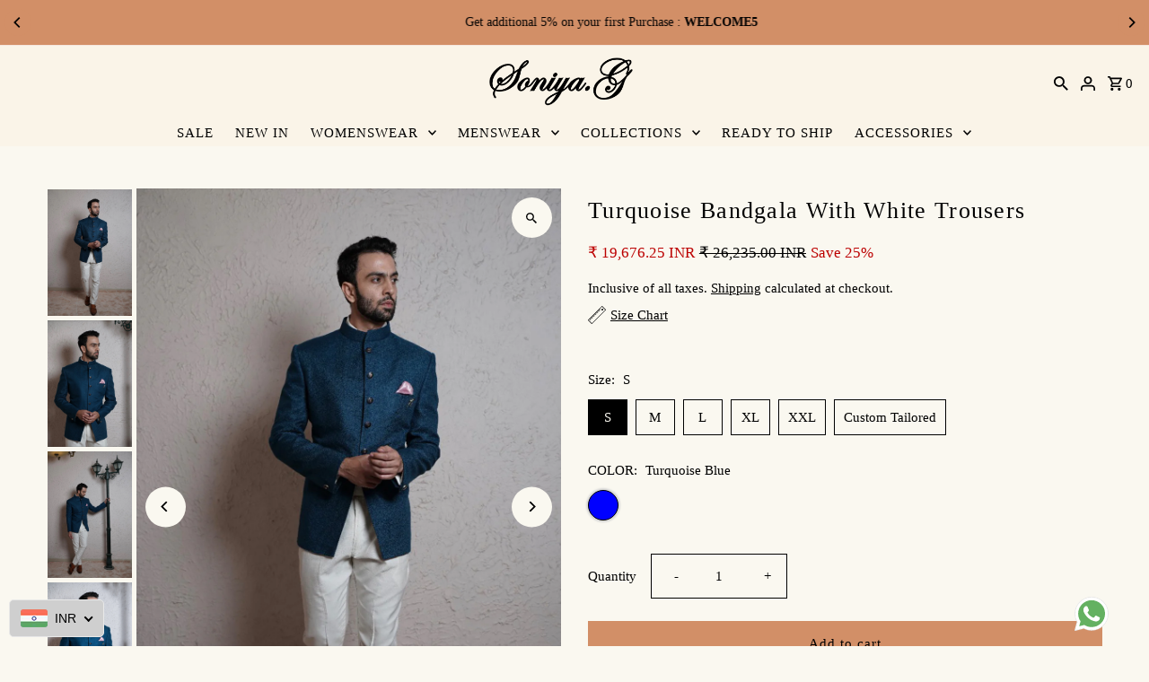

--- FILE ---
content_type: text/html; charset=utf-8
request_url: https://www.soniyag.in/products/turquoise-bandgala-with-white-trousers-sg-l-rivayat-03
body_size: 38833
content:
<!DOCTYPE html>
<html class="no-js" lang="en">
<head>
  <meta charset="utf-8" />
  <meta name="viewport" content="width=device-width,initial-scale=1,minimum-scale=1">

  <!-- Establish early connection to external domains -->
  <link rel="preconnect" href="https://cdn.shopify.com" crossorigin>
  <link rel="preconnect" href="https://fonts.shopify.com" crossorigin>
  <link rel="preconnect" href="https://monorail-edge.shopifysvc.com">
  <link rel="preconnect" href="//ajax.googleapis.com" crossorigin /><!-- Preload onDomain stylesheets and script libraries -->
  <link rel="preload" href="//www.soniyag.in/cdn/shop/t/5/assets/stylesheet.css?v=70421472115516325371751696840" as="style">
  <link rel="preload" as="font" href="" type="font/woff2" crossorigin>
  <link rel="preload" as="font" href="" type="font/woff2" crossorigin>
  <link rel="preload" as="font" href="" type="font/woff2" crossorigin>
  <link rel="preload" href="//www.soniyag.in/cdn/shop/t/5/assets/eventemitter3.min.js?v=27939738353326123541750222166" as="script"><link rel="preload" href="//www.soniyag.in/cdn/shop/t/5/assets/vendor-video.js?v=112486824910932804751750222166" as="script"><link rel="preload" href="//www.soniyag.in/cdn/shop/t/5/assets/theme.js?v=140386999105747804121750222166" as="script">

  <link rel="shortcut icon" href="//www.soniyag.in/cdn/shop/files/Favicon.jpg?crop=center&height=32&v=1703224498&width=32" type="image/png" />
  <link rel="canonical" href="https://www.soniyag.in/products/turquoise-bandgala-with-white-trousers-sg-l-rivayat-03" /><title>Turquise Bandgala With White Trousers
 &ndash; shop soniyag</title>
  <meta name="description" content="This Melange Color Bluish Green Jodhpuri Has A Beautiful Broach And A Pocket Square. It Comes With An Off White Cotton Silk Pants." />

  
<meta property="og:image" content="http://www.soniyag.in/cdn/shop/files/SG-L-RIVAYAT-03_3.jpg?v=1753063339&width=1024">
  <meta property="og:image:secure_url" content="https://www.soniyag.in/cdn/shop/files/SG-L-RIVAYAT-03_3.jpg?v=1753063339&width=1024">
  <meta property="og:image:width" content="1000">
  <meta property="og:image:height" content="1500">
<meta property="og:site_name" content="shop soniyag">



  <meta name="twitter:card" content="summary">


  <meta name="twitter:site" content="@">



  <meta name="twitter:title" content="Turquoise Bandgala With White Trousers">
  <meta name="twitter:description" content="This Melange Color Bluish Green Jodhpuri Has A Beautiful Broach And A Pocket Square. It Comes With An Off White Cotton Silk Pants.">
  <meta name="twitter:image" content="https://www.soniyag.in/cdn/shop/files/SG-L-RIVAYAT-03_3.jpg?v=1753063339&width=1024">
  <meta name="twitter:image:width" content="480">
  <meta name="twitter:image:height" content="480">


  
  <script type="application/ld+json">
   {
     "@context": "https://schema.org",
     "@type": "Product",
     "id": "turquoise-bandgala-with-white-trousers-sg-l-rivayat-03",
     "url": "//products/turquoise-bandgala-with-white-trousers-sg-l-rivayat-03",
     "image": "//www.soniyag.in/cdn/shop/files/SG-L-RIVAYAT-03_3.jpg?v=1753063339&width=1024",
     "name": "Turquoise Bandgala With White Trousers",
     "brand": {
        "@type": "Brand",
        "name": "Soniya G"
      },
     "description": "This Melange Color Bluish Green Jodhpuri Has A Beautiful Broach And A Pocket Square. It Comes With An Off White Cotton Silk Pants.","sku": "SG-L-RIVAYAT-03-S","offers": [
       
       {
         "@type": "Offer",
         "price": 19676.25,
         "priceCurrency": "INR",
         "availability" : "http://schema.org/InStock",
         "priceValidUntil": "2030-01-01",
         "url": "/products/turquoise-bandgala-with-white-trousers-sg-l-rivayat-03"
       },
       
       {
         "@type": "Offer",
         "price": 19676.25,
         "priceCurrency": "INR",
         "availability" : "http://schema.org/InStock",
         "priceValidUntil": "2030-01-01",
         "url": "/products/turquoise-bandgala-with-white-trousers-sg-l-rivayat-03"
       },
       
       {
         "@type": "Offer",
         "price": 19676.25,
         "priceCurrency": "INR",
         "availability" : "http://schema.org/InStock",
         "priceValidUntil": "2030-01-01",
         "url": "/products/turquoise-bandgala-with-white-trousers-sg-l-rivayat-03"
       },
       
       {
         "@type": "Offer",
         "price": 19676.25,
         "priceCurrency": "INR",
         "availability" : "http://schema.org/InStock",
         "priceValidUntil": "2030-01-01",
         "url": "/products/turquoise-bandgala-with-white-trousers-sg-l-rivayat-03"
       },
       
       {
         "@type": "Offer",
         "price": 21643.88,
         "priceCurrency": "INR",
         "availability" : "http://schema.org/InStock",
         "priceValidUntil": "2030-01-01",
         "url": "/products/turquoise-bandgala-with-white-trousers-sg-l-rivayat-03"
       },
       
       {
         "@type": "Offer",
         "price": 21643.88,
         "priceCurrency": "INR",
         "availability" : "http://schema.org/InStock",
         "priceValidUntil": "2030-01-01",
         "url": "/products/turquoise-bandgala-with-white-trousers-sg-l-rivayat-03"
       }
       
    ]
   }
  </script>


  <style data-shopify>
:root {
    --main-family: Garamond, Baskerville, Caslon, serif;
    --main-weight: 400;
    --main-style: normal;
    --nav-family: Garamond, Baskerville, Caslon, serif;
    --nav-weight: 400;
    --nav-style: normal;
    --heading-family: Garamond, Baskerville, Caslon, serif;
    --heading-weight: 400;
    --heading-style: normal;

    --announcement-size: 14px;
    --font-size: 15px;
    --h1-size: 26px;
    --h2-size: 32px;
    --h3-size: 18px;
    --h4-size: calc(var(--font-size) + 2px);
    --h5-size: calc(var(--font-size) + 1px);
    --nav-size: 15px;
    --border-weight: 3px;
    --top-bar-background: #d28f67;
    --top-bar-color: #000000;
    --top-bar-border: #f5e6dd;
    --social-links: #000000;
    --header-background: #faf4e8;
    --cart-links: #000000;
    --header-float-color: #000000;
    --background: #faf8f0;
    --heading-color: #000000;
    --hero-color: #ffffff;
    --text-color: #000000;
    --sale-color: #bc0000;
    --dotted-color: #000000;
    --button-color: #d28f67;
    --button-text: #000000;
    --button-hover: #cccccc;
    --button-text-hover: #000000;
    --secondary-button-color: #d28f67;
    --secondary-button-text: #000;
    --navigation: #faf4e8;
    --nav-color: #000000;
    --nav-hover-color: #ffffff;
    --nav-hover-link-color: #000000;
    --new-background: #ffffff;
    --new-text: #000000;
    --sale-background: #bc0000;
    --sale-text: #ffffff;
    --soldout-background: #222;
    --soldout-text: #ffffff;
    --footer-background: #faf8f0;
    --footer-color: #000000;
    --footer-border: #000000;
    --error-msg-dark: #e81000;
    --error-msg-light: #ffeae8;
    --success-msg-dark: #007f5f;
    --success-msg-light: #e5fff8;
    --free-shipping-bg: #313131;
    --free-shipping-text: #fff;
    --error-color: #c60808;
    --error-color-light: #fdd0d0;
    --keyboard-focus-color: #cccccc;
    --keyboard-focus-border-style: dotted;
    --keyboard-focus-border-weight: 1;
    --icon-border-color: #e6e6e6;
    --thumbnail-slider-outline-color: #666666;
    --price-unit-price-color: #999999;
    --select-arrow-bg: url(//www.soniyag.in/cdn/shop/t/5/assets/select-arrow.png?v=112595941721225094991750222166);
    --product-info-align: center;
    --color-filter-size: 18px;
    --color-body-text: var(--text-color);
    --color-body: var(--background);
    --color-bg: var(--background);
    --disabled-text: #808080;
    --section-padding: 55px;
    --button-border-radius: 0px;

    --star-active: rgb(0, 0, 0);
    --star-inactive: rgb(204, 204, 204);

    --section-background: #faf8f0;
    --section-overlay-color: 0, 0, 0;
    --section-overlay-opacity: 0;
    --section-button-size: 15px;

    --age-text-color: #262b2c;
    --age-bg-color: #faf4e8;

    --text-color-reset: #000000;


  }
  @media (max-width: 740px) {
    :root {
      --font-size: calc(15px - (15px * 0.15));
      --nav-size: calc(15px - (15px * 0.15));
      --h1-size: calc(26px - (26px * 0.15));
      --h2-size: calc(32px - (32px * 0.15));
      --h3-size: calc(18px - (18px * 0.15));
    }
  }
</style>


  <link rel="stylesheet" href="//www.soniyag.in/cdn/shop/t/5/assets/stylesheet.css?v=70421472115516325371751696840" type="text/css">

  <style>
  
  
  
  
  
  
  </style>

  <script>window.performance && window.performance.mark && window.performance.mark('shopify.content_for_header.start');</script><meta id="shopify-digital-wallet" name="shopify-digital-wallet" content="/84303118630/digital_wallets/dialog">
<link rel="alternate" type="application/json+oembed" href="https://www.soniyag.in/products/turquoise-bandgala-with-white-trousers-sg-l-rivayat-03.oembed">
<script async="async" src="/checkouts/internal/preloads.js?locale=en-IN"></script>
<script id="shopify-features" type="application/json">{"accessToken":"e8d21aceebcf7270745b54435610df91","betas":["rich-media-storefront-analytics"],"domain":"www.soniyag.in","predictiveSearch":true,"shopId":84303118630,"locale":"en"}</script>
<script>var Shopify = Shopify || {};
Shopify.shop = "shop-soniyag.myshopify.com";
Shopify.locale = "en";
Shopify.currency = {"active":"INR","rate":"1.0"};
Shopify.country = "IN";
Shopify.theme = {"name":"Updated copy of Fashionopolism","id":181187313958,"schema_name":"Fashionopolism","schema_version":"9.6.2","theme_store_id":141,"role":"main"};
Shopify.theme.handle = "null";
Shopify.theme.style = {"id":null,"handle":null};
Shopify.cdnHost = "www.soniyag.in/cdn";
Shopify.routes = Shopify.routes || {};
Shopify.routes.root = "/";</script>
<script type="module">!function(o){(o.Shopify=o.Shopify||{}).modules=!0}(window);</script>
<script>!function(o){function n(){var o=[];function n(){o.push(Array.prototype.slice.apply(arguments))}return n.q=o,n}var t=o.Shopify=o.Shopify||{};t.loadFeatures=n(),t.autoloadFeatures=n()}(window);</script>
<script id="shop-js-analytics" type="application/json">{"pageType":"product"}</script>
<script defer="defer" async type="module" src="//www.soniyag.in/cdn/shopifycloud/shop-js/modules/v2/client.init-shop-cart-sync_BdyHc3Nr.en.esm.js"></script>
<script defer="defer" async type="module" src="//www.soniyag.in/cdn/shopifycloud/shop-js/modules/v2/chunk.common_Daul8nwZ.esm.js"></script>
<script type="module">
  await import("//www.soniyag.in/cdn/shopifycloud/shop-js/modules/v2/client.init-shop-cart-sync_BdyHc3Nr.en.esm.js");
await import("//www.soniyag.in/cdn/shopifycloud/shop-js/modules/v2/chunk.common_Daul8nwZ.esm.js");

  window.Shopify.SignInWithShop?.initShopCartSync?.({"fedCMEnabled":true,"windoidEnabled":true});

</script>
<script>(function() {
  var isLoaded = false;
  function asyncLoad() {
    if (isLoaded) return;
    isLoaded = true;
    var urls = ["https:\/\/app.kiwisizing.com\/web\/js\/dist\/kiwiSizing\/plugin\/SizingPlugin.prod.js?v=330\u0026shop=shop-soniyag.myshopify.com"];
    for (var i = 0; i < urls.length; i++) {
      var s = document.createElement('script');
      s.type = 'text/javascript';
      s.async = true;
      s.src = urls[i];
      var x = document.getElementsByTagName('script')[0];
      x.parentNode.insertBefore(s, x);
    }
  };
  if(window.attachEvent) {
    window.attachEvent('onload', asyncLoad);
  } else {
    window.addEventListener('load', asyncLoad, false);
  }
})();</script>
<script id="__st">var __st={"a":84303118630,"offset":-18000,"reqid":"05ffd0bc-80a1-4a73-a874-aa9c5c01e510-1769003602","pageurl":"www.soniyag.in\/products\/turquoise-bandgala-with-white-trousers-sg-l-rivayat-03","u":"7f66ffde2c4a","p":"product","rtyp":"product","rid":8899988521254};</script>
<script>window.ShopifyPaypalV4VisibilityTracking = true;</script>
<script id="captcha-bootstrap">!function(){'use strict';const t='contact',e='account',n='new_comment',o=[[t,t],['blogs',n],['comments',n],[t,'customer']],c=[[e,'customer_login'],[e,'guest_login'],[e,'recover_customer_password'],[e,'create_customer']],r=t=>t.map((([t,e])=>`form[action*='/${t}']:not([data-nocaptcha='true']) input[name='form_type'][value='${e}']`)).join(','),a=t=>()=>t?[...document.querySelectorAll(t)].map((t=>t.form)):[];function s(){const t=[...o],e=r(t);return a(e)}const i='password',u='form_key',d=['recaptcha-v3-token','g-recaptcha-response','h-captcha-response',i],f=()=>{try{return window.sessionStorage}catch{return}},m='__shopify_v',_=t=>t.elements[u];function p(t,e,n=!1){try{const o=window.sessionStorage,c=JSON.parse(o.getItem(e)),{data:r}=function(t){const{data:e,action:n}=t;return t[m]||n?{data:e,action:n}:{data:t,action:n}}(c);for(const[e,n]of Object.entries(r))t.elements[e]&&(t.elements[e].value=n);n&&o.removeItem(e)}catch(o){console.error('form repopulation failed',{error:o})}}const l='form_type',E='cptcha';function T(t){t.dataset[E]=!0}const w=window,h=w.document,L='Shopify',v='ce_forms',y='captcha';let A=!1;((t,e)=>{const n=(g='f06e6c50-85a8-45c8-87d0-21a2b65856fe',I='https://cdn.shopify.com/shopifycloud/storefront-forms-hcaptcha/ce_storefront_forms_captcha_hcaptcha.v1.5.2.iife.js',D={infoText:'Protected by hCaptcha',privacyText:'Privacy',termsText:'Terms'},(t,e,n)=>{const o=w[L][v],c=o.bindForm;if(c)return c(t,g,e,D).then(n);var r;o.q.push([[t,g,e,D],n]),r=I,A||(h.body.append(Object.assign(h.createElement('script'),{id:'captcha-provider',async:!0,src:r})),A=!0)});var g,I,D;w[L]=w[L]||{},w[L][v]=w[L][v]||{},w[L][v].q=[],w[L][y]=w[L][y]||{},w[L][y].protect=function(t,e){n(t,void 0,e),T(t)},Object.freeze(w[L][y]),function(t,e,n,w,h,L){const[v,y,A,g]=function(t,e,n){const i=e?o:[],u=t?c:[],d=[...i,...u],f=r(d),m=r(i),_=r(d.filter((([t,e])=>n.includes(e))));return[a(f),a(m),a(_),s()]}(w,h,L),I=t=>{const e=t.target;return e instanceof HTMLFormElement?e:e&&e.form},D=t=>v().includes(t);t.addEventListener('submit',(t=>{const e=I(t);if(!e)return;const n=D(e)&&!e.dataset.hcaptchaBound&&!e.dataset.recaptchaBound,o=_(e),c=g().includes(e)&&(!o||!o.value);(n||c)&&t.preventDefault(),c&&!n&&(function(t){try{if(!f())return;!function(t){const e=f();if(!e)return;const n=_(t);if(!n)return;const o=n.value;o&&e.removeItem(o)}(t);const e=Array.from(Array(32),(()=>Math.random().toString(36)[2])).join('');!function(t,e){_(t)||t.append(Object.assign(document.createElement('input'),{type:'hidden',name:u})),t.elements[u].value=e}(t,e),function(t,e){const n=f();if(!n)return;const o=[...t.querySelectorAll(`input[type='${i}']`)].map((({name:t})=>t)),c=[...d,...o],r={};for(const[a,s]of new FormData(t).entries())c.includes(a)||(r[a]=s);n.setItem(e,JSON.stringify({[m]:1,action:t.action,data:r}))}(t,e)}catch(e){console.error('failed to persist form',e)}}(e),e.submit())}));const S=(t,e)=>{t&&!t.dataset[E]&&(n(t,e.some((e=>e===t))),T(t))};for(const o of['focusin','change'])t.addEventListener(o,(t=>{const e=I(t);D(e)&&S(e,y())}));const B=e.get('form_key'),M=e.get(l),P=B&&M;t.addEventListener('DOMContentLoaded',(()=>{const t=y();if(P)for(const e of t)e.elements[l].value===M&&p(e,B);[...new Set([...A(),...v().filter((t=>'true'===t.dataset.shopifyCaptcha))])].forEach((e=>S(e,t)))}))}(h,new URLSearchParams(w.location.search),n,t,e,['guest_login'])})(!0,!0)}();</script>
<script integrity="sha256-4kQ18oKyAcykRKYeNunJcIwy7WH5gtpwJnB7kiuLZ1E=" data-source-attribution="shopify.loadfeatures" defer="defer" src="//www.soniyag.in/cdn/shopifycloud/storefront/assets/storefront/load_feature-a0a9edcb.js" crossorigin="anonymous"></script>
<script data-source-attribution="shopify.dynamic_checkout.dynamic.init">var Shopify=Shopify||{};Shopify.PaymentButton=Shopify.PaymentButton||{isStorefrontPortableWallets:!0,init:function(){window.Shopify.PaymentButton.init=function(){};var t=document.createElement("script");t.src="https://www.soniyag.in/cdn/shopifycloud/portable-wallets/latest/portable-wallets.en.js",t.type="module",document.head.appendChild(t)}};
</script>
<script data-source-attribution="shopify.dynamic_checkout.buyer_consent">
  function portableWalletsHideBuyerConsent(e){var t=document.getElementById("shopify-buyer-consent"),n=document.getElementById("shopify-subscription-policy-button");t&&n&&(t.classList.add("hidden"),t.setAttribute("aria-hidden","true"),n.removeEventListener("click",e))}function portableWalletsShowBuyerConsent(e){var t=document.getElementById("shopify-buyer-consent"),n=document.getElementById("shopify-subscription-policy-button");t&&n&&(t.classList.remove("hidden"),t.removeAttribute("aria-hidden"),n.addEventListener("click",e))}window.Shopify?.PaymentButton&&(window.Shopify.PaymentButton.hideBuyerConsent=portableWalletsHideBuyerConsent,window.Shopify.PaymentButton.showBuyerConsent=portableWalletsShowBuyerConsent);
</script>
<script>
  function portableWalletsCleanup(e){e&&e.src&&console.error("Failed to load portable wallets script "+e.src);var t=document.querySelectorAll("shopify-accelerated-checkout .shopify-payment-button__skeleton, shopify-accelerated-checkout-cart .wallet-cart-button__skeleton"),e=document.getElementById("shopify-buyer-consent");for(let e=0;e<t.length;e++)t[e].remove();e&&e.remove()}function portableWalletsNotLoadedAsModule(e){e instanceof ErrorEvent&&"string"==typeof e.message&&e.message.includes("import.meta")&&"string"==typeof e.filename&&e.filename.includes("portable-wallets")&&(window.removeEventListener("error",portableWalletsNotLoadedAsModule),window.Shopify.PaymentButton.failedToLoad=e,"loading"===document.readyState?document.addEventListener("DOMContentLoaded",window.Shopify.PaymentButton.init):window.Shopify.PaymentButton.init())}window.addEventListener("error",portableWalletsNotLoadedAsModule);
</script>

<script type="module" src="https://www.soniyag.in/cdn/shopifycloud/portable-wallets/latest/portable-wallets.en.js" onError="portableWalletsCleanup(this)" crossorigin="anonymous"></script>
<script nomodule>
  document.addEventListener("DOMContentLoaded", portableWalletsCleanup);
</script>

<link id="shopify-accelerated-checkout-styles" rel="stylesheet" media="screen" href="https://www.soniyag.in/cdn/shopifycloud/portable-wallets/latest/accelerated-checkout-backwards-compat.css" crossorigin="anonymous">
<style id="shopify-accelerated-checkout-cart">
        #shopify-buyer-consent {
  margin-top: 1em;
  display: inline-block;
  width: 100%;
}

#shopify-buyer-consent.hidden {
  display: none;
}

#shopify-subscription-policy-button {
  background: none;
  border: none;
  padding: 0;
  text-decoration: underline;
  font-size: inherit;
  cursor: pointer;
}

#shopify-subscription-policy-button::before {
  box-shadow: none;
}

      </style>

<script>window.performance && window.performance.mark && window.performance.mark('shopify.content_for_header.end');</script>

<!-- BEGIN app block: shopify://apps/beast-currency-converter/blocks/doubly/267afa86-a419-4d5b-a61b-556038e7294d -->


	<script>
		var DoublyGlobalCurrency, catchXHR = true, bccAppVersion = 1;
       	var DoublyGlobal = {
			theme : 'flags_theme',
			spanClass : 'money',
			cookieName : '_g1704715305',
			ratesUrl :  'https://init.grizzlyapps.com/9e32c84f0db4f7b1eb40c32bdb0bdea9',
			geoUrl : 'https://currency.grizzlyapps.com/83d400c612f9a099fab8f76dcab73a48',
			shopCurrency : 'INR',
            allowedCurrencies : '["INR","USD","EUR","GBP","CAD"]',
			countriesJSON : '[]',
			currencyMessage : 'All orders are processed in INR. While the content of your cart is currently displayed in <span class="selected-currency"></span>, you will checkout using INR at the most current exchange rate.',
            currencyFormat : 'money_with_currency_format',
			euroFormat : 'amount',
            removeDecimals : 0,
            roundDecimals : 0,
            roundTo : '99',
            autoSwitch : 0,
			showPriceOnHover : 0,
            showCurrencyMessage : false,
			hideConverter : '0',
			forceJqueryLoad : false,
			beeketing : true,
			themeScript : '',
			customerScriptBefore : '',
			customerScriptAfter : '',
			debug: false
		};

		<!-- inline script: fixes + various plugin js functions -->
		DoublyGlobal.themeScript = "if(DoublyGlobal.debug) debugger;jQueryGrizzly('head').append('<style> .doubly-wrapper { margin:0 0 -4px 15px; float:none; } .doubly-message { margin:20px 0 0 0 } .doubly-nice-select .current, .doubly-nice-select .list .option { width:auto !important; text-align:left !important; margin:0px !important; } @media screen and (max-width:740px) { .doubly-wrapper { width:auto !important; height:32px !important; float:none; overflow:visible !important } } @media screen and (max-width:360px) { #mobile-only ul li { margin:0 2px !important; } } .doubly-nice-select .current { color:#000000 !important; } .doubly-nice-select:after { border-color:#000000; } <\/style>'); jQueryGrizzly('#cart').append('<li class=\"doubly-wrapper\"><\/li>'); jQueryGrizzly('#mobile-menu').append('<li class=\"doubly-wrapper\"><\/li>'); if (jQueryGrizzly('#cartform .doubly-message').length==0) { jQueryGrizzly('#basket-right').before('<div class=\"doubly-message\"><\/div>'); } function afterCurrencySwitcherInit() { jQueryGrizzly('.doubly-wrapper .doubly-nice-select').addClass('slim'); } $('#product-add .add').click(function(){ setTimeout(function(){DoublyCurrency.convertAll(jQueryGrizzly('[name=doubly-currencies]').val());},10); initExtraFeatures(); }); jQueryGrizzly(document).ajaxComplete(function(){ setTimeout(function(){ jQueryGrizzly('.single-option-selector').change(function() { DoublyCurrency.convertAll(jQueryGrizzly('[name=doubly-currencies]').val()); initExtraFeatures(); }); },1000); });";
                    DoublyGlobal.initNiceSelect = function(){
                        !function(e) {
                            e.fn.niceSelect = function() {
                                this.each(function() {
                                    var s = e(this);
                                    var t = s.next()
                                    , n = s.find('option')
                                    , a = s.find('option:selected');
                                    t.find('.current').html('<span class="flags flags-' + a.data('country') + '"></span> &nbsp;' + a.data('display') || a.text());
                                }),
                                e(document).off('.nice_select'),
                                e(document).on('click.nice_select', '.doubly-nice-select.doubly-nice-select', function(s) {
                                    var t = e(this);
                                    e('.doubly-nice-select').not(t).removeClass('open'),
                                    t.toggleClass('open'),
                                    t.hasClass('open') ? (t.find('.option'),
                                    t.find('.focus').removeClass('focus'),
                                    t.find('.selected').addClass('focus')) : t.focus()
                                }),
                                e(document).on('click.nice_select', function(s) {
                                    0 === e(s.target).closest('.doubly-nice-select').length && e('.doubly-nice-select').removeClass('open').find('.option')
                                }),
                                e(document).on('click.nice_select', '.doubly-nice-select .option', function(s) {
                                    var t = e(this);
                                    e('.doubly-nice-select').each(function() {
                                        var s = e(this).find('.option[data-value="' + t.data('value') + '"]')
                                        , n = s.closest('.doubly-nice-select');
                                        n.find('.selected').removeClass('selected'),
                                        s.addClass('selected');
                                        var a = '<span class="flags flags-' + s.data('country') + '"></span> &nbsp;' + s.data('display') || s.text();
                                        n.find('.current').html(a),
                                        n.prev('select').val(s.data('value')).trigger('change')
                                    })
                                }),
                                e(document).on('keydown.nice_select', '.doubly-nice-select', function(s) {
                                    var t = e(this)
                                    , n = e(t.find('.focus') || t.find('.list .option.selected'));
                                    if (32 == s.keyCode || 13 == s.keyCode)
                                        return t.hasClass('open') ? n.trigger('click') : t.trigger('click'),
                                        !1;
                                    if (40 == s.keyCode)
                                        return t.hasClass('open') ? n.next().length > 0 && (t.find('.focus').removeClass('focus'),
                                        n.next().addClass('focus')) : t.trigger('click'),
                                        !1;
                                    if (38 == s.keyCode)
                                        return t.hasClass('open') ? n.prev().length > 0 && (t.find('.focus').removeClass('focus'),
                                        n.prev().addClass('focus')) : t.trigger('click'),
                                        !1;
                                    if (27 == s.keyCode)
                                        t.hasClass('open') && t.trigger('click');
                                    else if (9 == s.keyCode && t.hasClass('open'))
                                        return !1
                                })
                            }
                        }(jQueryGrizzly);
                    };
                DoublyGlobal.addSelect = function(){
                    /* add select in select wrapper or body */  
                    if (jQueryGrizzly('.doubly-wrapper').length>0) { 
                        var doublyWrapper = '.doubly-wrapper';
                    } else if (jQueryGrizzly('.doubly-float').length==0) {
                        var doublyWrapper = '.doubly-float';
                        jQueryGrizzly('body').append('<div class="doubly-float"></div>');
                    }
                    document.querySelectorAll(doublyWrapper).forEach(function(el) {
                        el.insertAdjacentHTML('afterbegin', '<select class="currency-switcher right noreplace" name="doubly-currencies"><option value="INR" data-country="India" data-currency-symbol="&#8377;" data-display="INR">Indian Rupee</option><option value="USD" data-country="United-States" data-currency-symbol="&#36;" data-display="USD">US Dollar</option><option value="EUR" data-country="European-Union" data-currency-symbol="&#8364;" data-display="EUR">Euro</option><option value="GBP" data-country="United-Kingdom" data-currency-symbol="&#163;" data-display="GBP">British Pound Sterling</option><option value="CAD" data-country="Canada" data-currency-symbol="&#36;" data-display="CAD">Canadian Dollar</option></select> <div class="doubly-nice-select currency-switcher right" data-nosnippet> <span class="current notranslate"></span> <ul class="list"> <li class="option notranslate" data-value="INR" data-country="India" data-currency-symbol="&#8377;" data-display="INR"><span class="flags flags-India"></span> &nbsp;Indian Rupee</li><li class="option notranslate" data-value="USD" data-country="United-States" data-currency-symbol="&#36;" data-display="USD"><span class="flags flags-United-States"></span> &nbsp;US Dollar</li><li class="option notranslate" data-value="EUR" data-country="European-Union" data-currency-symbol="&#8364;" data-display="EUR"><span class="flags flags-European-Union"></span> &nbsp;Euro</li><li class="option notranslate" data-value="GBP" data-country="United-Kingdom" data-currency-symbol="&#163;" data-display="GBP"><span class="flags flags-United-Kingdom"></span> &nbsp;British Pound Sterling</li><li class="option notranslate" data-value="CAD" data-country="Canada" data-currency-symbol="&#36;" data-display="CAD"><span class="flags flags-Canada"></span> &nbsp;Canadian Dollar</li> </ul> </div>');
                    });
                }
		var bbb = "0";
	</script>
	
	
	<!-- inline styles -->
	<style> 
		
		.flags{background-image:url("https://cdn.shopify.com/extensions/01997e3d-dbe8-7f57-a70f-4120f12c2b07/currency-54/assets/currency-flags.png")}
		.flags-small{background-image:url("https://cdn.shopify.com/extensions/01997e3d-dbe8-7f57-a70f-4120f12c2b07/currency-54/assets/currency-flags-small.png")}
		select.currency-switcher{display:none}.doubly-nice-select{-webkit-tap-highlight-color:transparent;background-color:#fff;border-radius:5px;border:1px solid #e8e8e8;box-sizing:border-box;cursor:pointer;display:block;float:left;font-family:"Helvetica Neue",Arial;font-size:14px;font-weight:400;height:42px;line-height:40px;outline:0;padding-left:12px;padding-right:30px;position:relative;text-align:left!important;transition:none;/*transition:all .2s ease-in-out;*/-webkit-user-select:none;-moz-user-select:none;-ms-user-select:none;user-select:none;white-space:nowrap;width:auto}.doubly-nice-select:hover{border-color:#dbdbdb}.doubly-nice-select.open,.doubly-nice-select:active,.doubly-nice-select:focus{border-color:#88bfff}.doubly-nice-select:after{border-bottom:2px solid #999;border-right:2px solid #999;content:"";display:block;height:5px;box-sizing:content-box;pointer-events:none;position:absolute;right:14px;top:16px;-webkit-transform-origin:66% 66%;transform-origin:66% 66%;-webkit-transform:rotate(45deg);transform:rotate(45deg);transition:transform .15s ease-in-out;width:5px}.doubly-nice-select.open:after{-webkit-transform:rotate(-135deg);transform:rotate(-135deg)}.doubly-nice-select.open .list{opacity:1;pointer-events:auto;-webkit-transform:scale(1) translateY(0);transform:scale(1) translateY(0); z-index:1000000 !important;}.doubly-nice-select.disabled{border-color:#ededed;color:#999;pointer-events:none}.doubly-nice-select.disabled:after{border-color:#ccc}.doubly-nice-select.wide{width:100%}.doubly-nice-select.wide .list{left:0!important;right:0!important}.doubly-nice-select.right{float:right}.doubly-nice-select.right .list{left:auto;right:0}.doubly-nice-select.small{font-size:12px;height:36px;line-height:34px}.doubly-nice-select.small:after{height:4px;width:4px}.flags-Afghanistan,.flags-Albania,.flags-Algeria,.flags-Andorra,.flags-Angola,.flags-Antigua-and-Barbuda,.flags-Argentina,.flags-Armenia,.flags-Aruba,.flags-Australia,.flags-Austria,.flags-Azerbaijan,.flags-Bahamas,.flags-Bahrain,.flags-Bangladesh,.flags-Barbados,.flags-Belarus,.flags-Belgium,.flags-Belize,.flags-Benin,.flags-Bermuda,.flags-Bhutan,.flags-Bitcoin,.flags-Bolivia,.flags-Bosnia-and-Herzegovina,.flags-Botswana,.flags-Brazil,.flags-Brunei,.flags-Bulgaria,.flags-Burkina-Faso,.flags-Burundi,.flags-Cambodia,.flags-Cameroon,.flags-Canada,.flags-Cape-Verde,.flags-Cayman-Islands,.flags-Central-African-Republic,.flags-Chad,.flags-Chile,.flags-China,.flags-Colombia,.flags-Comoros,.flags-Congo-Democratic,.flags-Congo-Republic,.flags-Costa-Rica,.flags-Cote-d_Ivoire,.flags-Croatia,.flags-Cuba,.flags-Curacao,.flags-Cyprus,.flags-Czech-Republic,.flags-Denmark,.flags-Djibouti,.flags-Dominica,.flags-Dominican-Republic,.flags-East-Timor,.flags-Ecuador,.flags-Egypt,.flags-El-Salvador,.flags-Equatorial-Guinea,.flags-Eritrea,.flags-Estonia,.flags-Ethiopia,.flags-European-Union,.flags-Falkland-Islands,.flags-Fiji,.flags-Finland,.flags-France,.flags-Gabon,.flags-Gambia,.flags-Georgia,.flags-Germany,.flags-Ghana,.flags-Gibraltar,.flags-Grecee,.flags-Grenada,.flags-Guatemala,.flags-Guernsey,.flags-Guinea,.flags-Guinea-Bissau,.flags-Guyana,.flags-Haiti,.flags-Honduras,.flags-Hong-Kong,.flags-Hungary,.flags-IMF,.flags-Iceland,.flags-India,.flags-Indonesia,.flags-Iran,.flags-Iraq,.flags-Ireland,.flags-Isle-of-Man,.flags-Israel,.flags-Italy,.flags-Jamaica,.flags-Japan,.flags-Jersey,.flags-Jordan,.flags-Kazakhstan,.flags-Kenya,.flags-Korea-North,.flags-Korea-South,.flags-Kosovo,.flags-Kuwait,.flags-Kyrgyzstan,.flags-Laos,.flags-Latvia,.flags-Lebanon,.flags-Lesotho,.flags-Liberia,.flags-Libya,.flags-Liechtenstein,.flags-Lithuania,.flags-Luxembourg,.flags-Macao,.flags-Macedonia,.flags-Madagascar,.flags-Malawi,.flags-Malaysia,.flags-Maldives,.flags-Mali,.flags-Malta,.flags-Marshall-Islands,.flags-Mauritania,.flags-Mauritius,.flags-Mexico,.flags-Micronesia-_Federated_,.flags-Moldova,.flags-Monaco,.flags-Mongolia,.flags-Montenegro,.flags-Morocco,.flags-Mozambique,.flags-Myanmar,.flags-Namibia,.flags-Nauru,.flags-Nepal,.flags-Netherlands,.flags-New-Zealand,.flags-Nicaragua,.flags-Niger,.flags-Nigeria,.flags-Norway,.flags-Oman,.flags-Pakistan,.flags-Palau,.flags-Panama,.flags-Papua-New-Guinea,.flags-Paraguay,.flags-Peru,.flags-Philippines,.flags-Poland,.flags-Portugal,.flags-Qatar,.flags-Romania,.flags-Russia,.flags-Rwanda,.flags-Saint-Helena,.flags-Saint-Kitts-and-Nevis,.flags-Saint-Lucia,.flags-Saint-Vincent-and-the-Grenadines,.flags-Samoa,.flags-San-Marino,.flags-Sao-Tome-and-Principe,.flags-Saudi-Arabia,.flags-Seborga,.flags-Senegal,.flags-Serbia,.flags-Seychelles,.flags-Sierra-Leone,.flags-Singapore,.flags-Slovakia,.flags-Slovenia,.flags-Solomon-Islands,.flags-Somalia,.flags-South-Africa,.flags-South-Sudan,.flags-Spain,.flags-Sri-Lanka,.flags-Sudan,.flags-Suriname,.flags-Swaziland,.flags-Sweden,.flags-Switzerland,.flags-Syria,.flags-Taiwan,.flags-Tajikistan,.flags-Tanzania,.flags-Thailand,.flags-Togo,.flags-Tonga,.flags-Trinidad-and-Tobago,.flags-Tunisia,.flags-Turkey,.flags-Turkmenistan,.flags-Tuvalu,.flags-Uganda,.flags-Ukraine,.flags-United-Arab-Emirates,.flags-United-Kingdom,.flags-United-States,.flags-Uruguay,.flags-Uzbekistan,.flags-Vanuatu,.flags-Vatican-City,.flags-Venezuela,.flags-Vietnam,.flags-Wallis-and-Futuna,.flags-XAG,.flags-XAU,.flags-XPT,.flags-Yemen,.flags-Zambia,.flags-Zimbabwe{width:30px;height:20px}.doubly-nice-select.small .option{line-height:34px;min-height:34px}.doubly-nice-select .list{background-color:#fff;border-radius:5px;box-shadow:0 0 0 1px rgba(68,68,68,.11);box-sizing:border-box;margin:4px 0 0!important;opacity:0;overflow:scroll;overflow-x:hidden;padding:0;pointer-events:none;position:absolute;top:100%;max-height:260px;left:0;-webkit-transform-origin:50% 0;transform-origin:50% 0;-webkit-transform:scale(.75) translateY(-21px);transform:scale(.75) translateY(-21px);transition:all .2s cubic-bezier(.5,0,0,1.25),opacity .15s ease-out;z-index:100000}.doubly-nice-select .current img,.doubly-nice-select .option img{vertical-align:top;padding-top:10px}.doubly-nice-select .list:hover .option:not(:hover){background-color:transparent!important}.doubly-nice-select .option{font-size:13px !important;float:none!important;text-align:left !important;margin:0px !important;font-family:Helvetica Neue,Arial !important;letter-spacing:normal;text-transform:none;display:block!important;cursor:pointer;font-weight:400;line-height:40px!important;list-style:none;min-height:40px;min-width:55px;margin-bottom:0;outline:0;padding-left:18px!important;padding-right:52px!important;text-align:left;transition:all .2s}.doubly-nice-select .option.focus,.doubly-nice-select .option.selected.focus,.doubly-nice-select .option:hover{background-color:#f6f6f6}.doubly-nice-select .option.selected{font-weight:700}.doubly-nice-select .current img{line-height:45px}.doubly-nice-select.slim{padding:0 18px 0 0;height:20px;line-height:20px;border:0;background:0 0!important}.doubly-nice-select.slim .current .flags{margin-top:0 !important}.doubly-nice-select.slim:after{right:4px;top:6px}.flags{background-repeat:no-repeat;display:block;margin:10px 4px 0 0 !important;float:left}.flags-Zimbabwe{background-position:-5px -5px}.flags-Zambia{background-position:-45px -5px}.flags-Yemen{background-position:-85px -5px}.flags-Vietnam{background-position:-125px -5px}.flags-Venezuela{background-position:-165px -5px}.flags-Vatican-City{background-position:-205px -5px}.flags-Vanuatu{background-position:-245px -5px}.flags-Uzbekistan{background-position:-285px -5px}.flags-Uruguay{background-position:-325px -5px}.flags-United-States{background-position:-365px -5px}.flags-United-Kingdom{background-position:-405px -5px}.flags-United-Arab-Emirates{background-position:-445px -5px}.flags-Ukraine{background-position:-5px -35px}.flags-Uganda{background-position:-45px -35px}.flags-Tuvalu{background-position:-85px -35px}.flags-Turkmenistan{background-position:-125px -35px}.flags-Turkey{background-position:-165px -35px}.flags-Tunisia{background-position:-205px -35px}.flags-Trinidad-and-Tobago{background-position:-245px -35px}.flags-Tonga{background-position:-285px -35px}.flags-Togo{background-position:-325px -35px}.flags-Thailand{background-position:-365px -35px}.flags-Tanzania{background-position:-405px -35px}.flags-Tajikistan{background-position:-445px -35px}.flags-Taiwan{background-position:-5px -65px}.flags-Syria{background-position:-45px -65px}.flags-Switzerland{background-position:-85px -65px}.flags-Sweden{background-position:-125px -65px}.flags-Swaziland{background-position:-165px -65px}.flags-Suriname{background-position:-205px -65px}.flags-Sudan{background-position:-245px -65px}.flags-Sri-Lanka{background-position:-285px -65px}.flags-Spain{background-position:-325px -65px}.flags-South-Sudan{background-position:-365px -65px}.flags-South-Africa{background-position:-405px -65px}.flags-Somalia{background-position:-445px -65px}.flags-Solomon-Islands{background-position:-5px -95px}.flags-Slovenia{background-position:-45px -95px}.flags-Slovakia{background-position:-85px -95px}.flags-Singapore{background-position:-125px -95px}.flags-Sierra-Leone{background-position:-165px -95px}.flags-Seychelles{background-position:-205px -95px}.flags-Serbia{background-position:-245px -95px}.flags-Senegal{background-position:-285px -95px}.flags-Saudi-Arabia{background-position:-325px -95px}.flags-Sao-Tome-and-Principe{background-position:-365px -95px}.flags-San-Marino{background-position:-405px -95px}.flags-Samoa{background-position:-445px -95px}.flags-Saint-Vincent-and-the-Grenadines{background-position:-5px -125px}.flags-Saint-Lucia{background-position:-45px -125px}.flags-Saint-Kitts-and-Nevis{background-position:-85px -125px}.flags-Rwanda{background-position:-125px -125px}.flags-Russia{background-position:-165px -125px}.flags-Romania{background-position:-205px -125px}.flags-Qatar{background-position:-245px -125px}.flags-Portugal{background-position:-285px -125px}.flags-Poland{background-position:-325px -125px}.flags-Philippines{background-position:-365px -125px}.flags-Peru{background-position:-405px -125px}.flags-Paraguay{background-position:-445px -125px}.flags-Papua-New-Guinea{background-position:-5px -155px}.flags-Panama{background-position:-45px -155px}.flags-Palau{background-position:-85px -155px}.flags-Pakistan{background-position:-125px -155px}.flags-Oman{background-position:-165px -155px}.flags-Norway{background-position:-205px -155px}.flags-Nigeria{background-position:-245px -155px}.flags-Niger{background-position:-285px -155px}.flags-Nicaragua{background-position:-325px -155px}.flags-New-Zealand{background-position:-365px -155px}.flags-Netherlands{background-position:-405px -155px}.flags-Nepal{background-position:-445px -155px}.flags-Nauru{background-position:-5px -185px}.flags-Namibia{background-position:-45px -185px}.flags-Myanmar{background-position:-85px -185px}.flags-Mozambique{background-position:-125px -185px}.flags-Morocco{background-position:-165px -185px}.flags-Montenegro{background-position:-205px -185px}.flags-Mongolia{background-position:-245px -185px}.flags-Monaco{background-position:-285px -185px}.flags-Moldova{background-position:-325px -185px}.flags-Micronesia-_Federated_{background-position:-365px -185px}.flags-Mexico{background-position:-405px -185px}.flags-Mauritius{background-position:-445px -185px}.flags-Mauritania{background-position:-5px -215px}.flags-Marshall-Islands{background-position:-45px -215px}.flags-Malta{background-position:-85px -215px}.flags-Mali{background-position:-125px -215px}.flags-Maldives{background-position:-165px -215px}.flags-Malaysia{background-position:-205px -215px}.flags-Malawi{background-position:-245px -215px}.flags-Madagascar{background-position:-285px -215px}.flags-Macedonia{background-position:-325px -215px}.flags-Luxembourg{background-position:-365px -215px}.flags-Lithuania{background-position:-405px -215px}.flags-Liechtenstein{background-position:-445px -215px}.flags-Libya{background-position:-5px -245px}.flags-Liberia{background-position:-45px -245px}.flags-Lesotho{background-position:-85px -245px}.flags-Lebanon{background-position:-125px -245px}.flags-Latvia{background-position:-165px -245px}.flags-Laos{background-position:-205px -245px}.flags-Kyrgyzstan{background-position:-245px -245px}.flags-Kuwait{background-position:-285px -245px}.flags-Kosovo{background-position:-325px -245px}.flags-Korea-South{background-position:-365px -245px}.flags-Korea-North{background-position:-405px -245px}.flags-Kiribati{width:30px;height:20px;background-position:-445px -245px}.flags-Kenya{background-position:-5px -275px}.flags-Kazakhstan{background-position:-45px -275px}.flags-Jordan{background-position:-85px -275px}.flags-Japan{background-position:-125px -275px}.flags-Jamaica{background-position:-165px -275px}.flags-Italy{background-position:-205px -275px}.flags-Israel{background-position:-245px -275px}.flags-Ireland{background-position:-285px -275px}.flags-Iraq{background-position:-325px -275px}.flags-Iran{background-position:-365px -275px}.flags-Indonesia{background-position:-405px -275px}.flags-India{background-position:-445px -275px}.flags-Iceland{background-position:-5px -305px}.flags-Hungary{background-position:-45px -305px}.flags-Honduras{background-position:-85px -305px}.flags-Haiti{background-position:-125px -305px}.flags-Guyana{background-position:-165px -305px}.flags-Guinea{background-position:-205px -305px}.flags-Guinea-Bissau{background-position:-245px -305px}.flags-Guatemala{background-position:-285px -305px}.flags-Grenada{background-position:-325px -305px}.flags-Grecee{background-position:-365px -305px}.flags-Ghana{background-position:-405px -305px}.flags-Germany{background-position:-445px -305px}.flags-Georgia{background-position:-5px -335px}.flags-Gambia{background-position:-45px -335px}.flags-Gabon{background-position:-85px -335px}.flags-France{background-position:-125px -335px}.flags-Finland{background-position:-165px -335px}.flags-Fiji{background-position:-205px -335px}.flags-Ethiopia{background-position:-245px -335px}.flags-Estonia{background-position:-285px -335px}.flags-Eritrea{background-position:-325px -335px}.flags-Equatorial-Guinea{background-position:-365px -335px}.flags-El-Salvador{background-position:-405px -335px}.flags-Egypt{background-position:-445px -335px}.flags-Ecuador{background-position:-5px -365px}.flags-East-Timor{background-position:-45px -365px}.flags-Dominican-Republic{background-position:-85px -365px}.flags-Dominica{background-position:-125px -365px}.flags-Djibouti{background-position:-165px -365px}.flags-Denmark{background-position:-205px -365px}.flags-Czech-Republic{background-position:-245px -365px}.flags-Cyprus{background-position:-285px -365px}.flags-Cuba{background-position:-325px -365px}.flags-Croatia{background-position:-365px -365px}.flags-Cote-d_Ivoire{background-position:-405px -365px}.flags-Costa-Rica{background-position:-445px -365px}.flags-Congo-Republic{background-position:-5px -395px}.flags-Congo-Democratic{background-position:-45px -395px}.flags-Comoros{background-position:-85px -395px}.flags-Colombia{background-position:-125px -395px}.flags-China{background-position:-165px -395px}.flags-Chile{background-position:-205px -395px}.flags-Chad{background-position:-245px -395px}.flags-Central-African-Republic{background-position:-285px -395px}.flags-Cape-Verde{background-position:-325px -395px}.flags-Canada{background-position:-365px -395px}.flags-Cameroon{background-position:-405px -395px}.flags-Cambodia{background-position:-445px -395px}.flags-Burundi{background-position:-5px -425px}.flags-Burkina-Faso{background-position:-45px -425px}.flags-Bulgaria{background-position:-85px -425px}.flags-Brunei{background-position:-125px -425px}.flags-Brazil{background-position:-165px -425px}.flags-Botswana{background-position:-205px -425px}.flags-Bosnia-and-Herzegovina{background-position:-245px -425px}.flags-Bolivia{background-position:-285px -425px}.flags-Bhutan{background-position:-325px -425px}.flags-Benin{background-position:-365px -425px}.flags-Belize{background-position:-405px -425px}.flags-Belgium{background-position:-445px -425px}.flags-Belarus{background-position:-5px -455px}.flags-Barbados{background-position:-45px -455px}.flags-Bangladesh{background-position:-85px -455px}.flags-Bahrain{background-position:-125px -455px}.flags-Bahamas{background-position:-165px -455px}.flags-Azerbaijan{background-position:-205px -455px}.flags-Austria{background-position:-245px -455px}.flags-Australia{background-position:-285px -455px}.flags-Armenia{background-position:-325px -455px}.flags-Argentina{background-position:-365px -455px}.flags-Antigua-and-Barbuda{background-position:-405px -455px}.flags-Andorra{background-position:-445px -455px}.flags-Algeria{background-position:-5px -485px}.flags-Albania{background-position:-45px -485px}.flags-Afghanistan{background-position:-85px -485px}.flags-Bermuda{background-position:-125px -485px}.flags-European-Union{background-position:-165px -485px}.flags-XPT{background-position:-205px -485px}.flags-XAU{background-position:-245px -485px}.flags-XAG{background-position:-285px -485px}.flags-Wallis-and-Futuna{background-position:-325px -485px}.flags-Seborga{background-position:-365px -485px}.flags-Aruba{background-position:-405px -485px}.flags-Angola{background-position:-445px -485px}.flags-Saint-Helena{background-position:-485px -5px}.flags-Macao{background-position:-485px -35px}.flags-Jersey{background-position:-485px -65px}.flags-Isle-of-Man{background-position:-485px -95px}.flags-IMF{background-position:-485px -125px}.flags-Hong-Kong{background-position:-485px -155px}.flags-Guernsey{background-position:-485px -185px}.flags-Gibraltar{background-position:-485px -215px}.flags-Falkland-Islands{background-position:-485px -245px}.flags-Curacao{background-position:-485px -275px}.flags-Cayman-Islands{background-position:-485px -305px}.flags-Bitcoin{background-position:-485px -335px}.flags-small{background-repeat:no-repeat;display:block;margin:5px 3px 0 0 !important;border:1px solid #fff;box-sizing:content-box;float:left}.doubly-nice-select.open .list .flags-small{margin-top:15px  !important}.flags-small.flags-Zimbabwe{width:15px;height:10px;background-position:0 0}.flags-small.flags-Zambia{width:15px;height:10px;background-position:-15px 0}.flags-small.flags-Yemen{width:15px;height:10px;background-position:-30px 0}.flags-small.flags-Vietnam{width:15px;height:10px;background-position:-45px 0}.flags-small.flags-Venezuela{width:15px;height:10px;background-position:-60px 0}.flags-small.flags-Vatican-City{width:15px;height:10px;background-position:-75px 0}.flags-small.flags-Vanuatu{width:15px;height:10px;background-position:-90px 0}.flags-small.flags-Uzbekistan{width:15px;height:10px;background-position:-105px 0}.flags-small.flags-Uruguay{width:15px;height:10px;background-position:-120px 0}.flags-small.flags-United-Kingdom{width:15px;height:10px;background-position:-150px 0}.flags-small.flags-United-Arab-Emirates{width:15px;height:10px;background-position:-165px 0}.flags-small.flags-Ukraine{width:15px;height:10px;background-position:0 -10px}.flags-small.flags-Uganda{width:15px;height:10px;background-position:-15px -10px}.flags-small.flags-Tuvalu{width:15px;height:10px;background-position:-30px -10px}.flags-small.flags-Turkmenistan{width:15px;height:10px;background-position:-45px -10px}.flags-small.flags-Turkey{width:15px;height:10px;background-position:-60px -10px}.flags-small.flags-Tunisia{width:15px;height:10px;background-position:-75px -10px}.flags-small.flags-Trinidad-and-Tobago{width:15px;height:10px;background-position:-90px -10px}.flags-small.flags-Tonga{width:15px;height:10px;background-position:-105px -10px}.flags-small.flags-Togo{width:15px;height:10px;background-position:-120px -10px}.flags-small.flags-Thailand{width:15px;height:10px;background-position:-135px -10px}.flags-small.flags-Tanzania{width:15px;height:10px;background-position:-150px -10px}.flags-small.flags-Tajikistan{width:15px;height:10px;background-position:-165px -10px}.flags-small.flags-Taiwan{width:15px;height:10px;background-position:0 -20px}.flags-small.flags-Syria{width:15px;height:10px;background-position:-15px -20px}.flags-small.flags-Switzerland{width:15px;height:10px;background-position:-30px -20px}.flags-small.flags-Sweden{width:15px;height:10px;background-position:-45px -20px}.flags-small.flags-Swaziland{width:15px;height:10px;background-position:-60px -20px}.flags-small.flags-Suriname{width:15px;height:10px;background-position:-75px -20px}.flags-small.flags-Sudan{width:15px;height:10px;background-position:-90px -20px}.flags-small.flags-Sri-Lanka{width:15px;height:10px;background-position:-105px -20px}.flags-small.flags-Spain{width:15px;height:10px;background-position:-120px -20px}.flags-small.flags-South-Sudan{width:15px;height:10px;background-position:-135px -20px}.flags-small.flags-South-Africa{width:15px;height:10px;background-position:-150px -20px}.flags-small.flags-Somalia{width:15px;height:10px;background-position:-165px -20px}.flags-small.flags-Solomon-Islands{width:15px;height:10px;background-position:0 -30px}.flags-small.flags-Slovenia{width:15px;height:10px;background-position:-15px -30px}.flags-small.flags-Slovakia{width:15px;height:10px;background-position:-30px -30px}.flags-small.flags-Singapore{width:15px;height:10px;background-position:-45px -30px}.flags-small.flags-Sierra-Leone{width:15px;height:10px;background-position:-60px -30px}.flags-small.flags-Seychelles{width:15px;height:10px;background-position:-75px -30px}.flags-small.flags-Serbia{width:15px;height:10px;background-position:-90px -30px}.flags-small.flags-Senegal{width:15px;height:10px;background-position:-105px -30px}.flags-small.flags-Saudi-Arabia{width:15px;height:10px;background-position:-120px -30px}.flags-small.flags-Sao-Tome-and-Principe{width:15px;height:10px;background-position:-135px -30px}.flags-small.flags-San-Marino{width:15px;height:10px;background-position:-150px -30px}.flags-small.flags-Samoa{width:15px;height:10px;background-position:-165px -30px}.flags-small.flags-Saint-Vincent-and-the-Grenadines{width:15px;height:10px;background-position:0 -40px}.flags-small.flags-Saint-Lucia{width:15px;height:10px;background-position:-15px -40px}.flags-small.flags-Saint-Kitts-and-Nevis{width:15px;height:10px;background-position:-30px -40px}.flags-small.flags-Rwanda{width:15px;height:10px;background-position:-45px -40px}.flags-small.flags-Russia{width:15px;height:10px;background-position:-60px -40px}.flags-small.flags-Romania{width:15px;height:10px;background-position:-75px -40px}.flags-small.flags-Qatar{width:15px;height:10px;background-position:-90px -40px}.flags-small.flags-Portugal{width:15px;height:10px;background-position:-105px -40px}.flags-small.flags-Poland{width:15px;height:10px;background-position:-120px -40px}.flags-small.flags-Philippines{width:15px;height:10px;background-position:-135px -40px}.flags-small.flags-Peru{width:15px;height:10px;background-position:-150px -40px}.flags-small.flags-Paraguay{width:15px;height:10px;background-position:-165px -40px}.flags-small.flags-Papua-New-Guinea{width:15px;height:10px;background-position:0 -50px}.flags-small.flags-Panama{width:15px;height:10px;background-position:-15px -50px}.flags-small.flags-Palau{width:15px;height:10px;background-position:-30px -50px}.flags-small.flags-Pakistan{width:15px;height:10px;background-position:-45px -50px}.flags-small.flags-Oman{width:15px;height:10px;background-position:-60px -50px}.flags-small.flags-Norway{width:15px;height:10px;background-position:-75px -50px}.flags-small.flags-Nigeria{width:15px;height:10px;background-position:-90px -50px}.flags-small.flags-Niger{width:15px;height:10px;background-position:-105px -50px}.flags-small.flags-Nicaragua{width:15px;height:10px;background-position:-120px -50px}.flags-small.flags-New-Zealand{width:15px;height:10px;background-position:-135px -50px}.flags-small.flags-Netherlands{width:15px;height:10px;background-position:-150px -50px}.flags-small.flags-Nepal{width:15px;height:10px;background-position:-165px -50px}.flags-small.flags-Nauru{width:15px;height:10px;background-position:0 -60px}.flags-small.flags-Namibia{width:15px;height:10px;background-position:-15px -60px}.flags-small.flags-Myanmar{width:15px;height:10px;background-position:-30px -60px}.flags-small.flags-Mozambique{width:15px;height:10px;background-position:-45px -60px}.flags-small.flags-Morocco{width:15px;height:10px;background-position:-60px -60px}.flags-small.flags-Montenegro{width:15px;height:10px;background-position:-75px -60px}.flags-small.flags-Mongolia{width:15px;height:10px;background-position:-90px -60px}.flags-small.flags-Monaco{width:15px;height:10px;background-position:-105px -60px}.flags-small.flags-Moldova{width:15px;height:10px;background-position:-120px -60px}.flags-small.flags-Micronesia-_Federated_{width:15px;height:10px;background-position:-135px -60px}.flags-small.flags-Mexico{width:15px;height:10px;background-position:-150px -60px}.flags-small.flags-Mauritius{width:15px;height:10px;background-position:-165px -60px}.flags-small.flags-Mauritania{width:15px;height:10px;background-position:0 -70px}.flags-small.flags-Marshall-Islands{width:15px;height:10px;background-position:-15px -70px}.flags-small.flags-Malta{width:15px;height:10px;background-position:-30px -70px}.flags-small.flags-Mali{width:15px;height:10px;background-position:-45px -70px}.flags-small.flags-Maldives{width:15px;height:10px;background-position:-60px -70px}.flags-small.flags-Malaysia{width:15px;height:10px;background-position:-75px -70px}.flags-small.flags-Malawi{width:15px;height:10px;background-position:-90px -70px}.flags-small.flags-Madagascar{width:15px;height:10px;background-position:-105px -70px}.flags-small.flags-Macedonia{width:15px;height:10px;background-position:-120px -70px}.flags-small.flags-Luxembourg{width:15px;height:10px;background-position:-135px -70px}.flags-small.flags-Lithuania{width:15px;height:10px;background-position:-150px -70px}.flags-small.flags-Liechtenstein{width:15px;height:10px;background-position:-165px -70px}.flags-small.flags-Libya{width:15px;height:10px;background-position:0 -80px}.flags-small.flags-Liberia{width:15px;height:10px;background-position:-15px -80px}.flags-small.flags-Lesotho{width:15px;height:10px;background-position:-30px -80px}.flags-small.flags-Lebanon{width:15px;height:10px;background-position:-45px -80px}.flags-small.flags-Latvia{width:15px;height:10px;background-position:-60px -80px}.flags-small.flags-Laos{width:15px;height:10px;background-position:-75px -80px}.flags-small.flags-Kyrgyzstan{width:15px;height:10px;background-position:-90px -80px}.flags-small.flags-Kuwait{width:15px;height:10px;background-position:-105px -80px}.flags-small.flags-Kosovo{width:15px;height:10px;background-position:-120px -80px}.flags-small.flags-Korea-South{width:15px;height:10px;background-position:-135px -80px}.flags-small.flags-Korea-North{width:15px;height:10px;background-position:-150px -80px}.flags-small.flags-Kiribati{width:15px;height:10px;background-position:-165px -80px}.flags-small.flags-Kenya{width:15px;height:10px;background-position:0 -90px}.flags-small.flags-Kazakhstan{width:15px;height:10px;background-position:-15px -90px}.flags-small.flags-Jordan{width:15px;height:10px;background-position:-30px -90px}.flags-small.flags-Japan{width:15px;height:10px;background-position:-45px -90px}.flags-small.flags-Jamaica{width:15px;height:10px;background-position:-60px -90px}.flags-small.flags-Italy{width:15px;height:10px;background-position:-75px -90px}.flags-small.flags-Israel{width:15px;height:10px;background-position:-90px -90px}.flags-small.flags-Ireland{width:15px;height:10px;background-position:-105px -90px}.flags-small.flags-Iraq{width:15px;height:10px;background-position:-120px -90px}.flags-small.flags-Iran{width:15px;height:10px;background-position:-135px -90px}.flags-small.flags-Indonesia{width:15px;height:10px;background-position:-150px -90px}.flags-small.flags-India{width:15px;height:10px;background-position:-165px -90px}.flags-small.flags-Iceland{width:15px;height:10px;background-position:0 -100px}.flags-small.flags-Hungary{width:15px;height:10px;background-position:-15px -100px}.flags-small.flags-Honduras{width:15px;height:10px;background-position:-30px -100px}.flags-small.flags-Haiti{width:15px;height:10px;background-position:-45px -100px}.flags-small.flags-Guyana{width:15px;height:10px;background-position:-60px -100px}.flags-small.flags-Guinea{width:15px;height:10px;background-position:-75px -100px}.flags-small.flags-Guinea-Bissau{width:15px;height:10px;background-position:-90px -100px}.flags-small.flags-Guatemala{width:15px;height:10px;background-position:-105px -100px}.flags-small.flags-Grenada{width:15px;height:10px;background-position:-120px -100px}.flags-small.flags-Grecee{width:15px;height:10px;background-position:-135px -100px}.flags-small.flags-Ghana{width:15px;height:10px;background-position:-150px -100px}.flags-small.flags-Germany{width:15px;height:10px;background-position:-165px -100px}.flags-small.flags-Georgia{width:15px;height:10px;background-position:0 -110px}.flags-small.flags-Gambia{width:15px;height:10px;background-position:-15px -110px}.flags-small.flags-Gabon{width:15px;height:10px;background-position:-30px -110px}.flags-small.flags-France{width:15px;height:10px;background-position:-45px -110px}.flags-small.flags-Finland{width:15px;height:10px;background-position:-60px -110px}.flags-small.flags-Fiji{width:15px;height:10px;background-position:-75px -110px}.flags-small.flags-Ethiopia{width:15px;height:10px;background-position:-90px -110px}.flags-small.flags-Estonia{width:15px;height:10px;background-position:-105px -110px}.flags-small.flags-Eritrea{width:15px;height:10px;background-position:-120px -110px}.flags-small.flags-Equatorial-Guinea{width:15px;height:10px;background-position:-135px -110px}.flags-small.flags-El-Salvador{width:15px;height:10px;background-position:-150px -110px}.flags-small.flags-Egypt{width:15px;height:10px;background-position:-165px -110px}.flags-small.flags-Ecuador{width:15px;height:10px;background-position:0 -120px}.flags-small.flags-East-Timor{width:15px;height:10px;background-position:-15px -120px}.flags-small.flags-Dominican-Republic{width:15px;height:10px;background-position:-30px -120px}.flags-small.flags-Dominica{width:15px;height:10px;background-position:-45px -120px}.flags-small.flags-Djibouti{width:15px;height:10px;background-position:-60px -120px}.flags-small.flags-Denmark{width:15px;height:10px;background-position:-75px -120px}.flags-small.flags-Czech-Republic{width:15px;height:10px;background-position:-90px -120px}.flags-small.flags-Cyprus{width:15px;height:10px;background-position:-105px -120px}.flags-small.flags-Cuba{width:15px;height:10px;background-position:-120px -120px}.flags-small.flags-Croatia{width:15px;height:10px;background-position:-135px -120px}.flags-small.flags-Cote-d_Ivoire{width:15px;height:10px;background-position:-150px -120px}.flags-small.flags-Costa-Rica{width:15px;height:10px;background-position:-165px -120px}.flags-small.flags-Congo-Republic{width:15px;height:10px;background-position:0 -130px}.flags-small.flags-Congo-Democratic{width:15px;height:10px;background-position:-15px -130px}.flags-small.flags-Comoros{width:15px;height:10px;background-position:-30px -130px}.flags-small.flags-Colombia{width:15px;height:10px;background-position:-45px -130px}.flags-small.flags-China{width:15px;height:10px;background-position:-60px -130px}.flags-small.flags-Chile{width:15px;height:10px;background-position:-75px -130px}.flags-small.flags-Chad{width:15px;height:10px;background-position:-90px -130px}.flags-small.flags-Central-African-Republic{width:15px;height:10px;background-position:-105px -130px}.flags-small.flags-Cape-Verde{width:15px;height:10px;background-position:-120px -130px}.flags-small.flags-Canada{width:15px;height:10px;background-position:-135px -130px}.flags-small.flags-Cameroon{width:15px;height:10px;background-position:-150px -130px}.flags-small.flags-Cambodia{width:15px;height:10px;background-position:-165px -130px}.flags-small.flags-Burundi{width:15px;height:10px;background-position:0 -140px}.flags-small.flags-Burkina-Faso{width:15px;height:10px;background-position:-15px -140px}.flags-small.flags-Bulgaria{width:15px;height:10px;background-position:-30px -140px}.flags-small.flags-Brunei{width:15px;height:10px;background-position:-45px -140px}.flags-small.flags-Brazil{width:15px;height:10px;background-position:-60px -140px}.flags-small.flags-Botswana{width:15px;height:10px;background-position:-75px -140px}.flags-small.flags-Bosnia-and-Herzegovina{width:15px;height:10px;background-position:-90px -140px}.flags-small.flags-Bolivia{width:15px;height:10px;background-position:-105px -140px}.flags-small.flags-Bhutan{width:15px;height:10px;background-position:-120px -140px}.flags-small.flags-Benin{width:15px;height:10px;background-position:-135px -140px}.flags-small.flags-Belize{width:15px;height:10px;background-position:-150px -140px}.flags-small.flags-Belgium{width:15px;height:10px;background-position:-165px -140px}.flags-small.flags-Belarus{width:15px;height:10px;background-position:0 -150px}.flags-small.flags-Barbados{width:15px;height:10px;background-position:-15px -150px}.flags-small.flags-Bangladesh{width:15px;height:10px;background-position:-30px -150px}.flags-small.flags-Bahrain{width:15px;height:10px;background-position:-45px -150px}.flags-small.flags-Bahamas{width:15px;height:10px;background-position:-60px -150px}.flags-small.flags-Azerbaijan{width:15px;height:10px;background-position:-75px -150px}.flags-small.flags-Austria{width:15px;height:10px;background-position:-90px -150px}.flags-small.flags-Australia{width:15px;height:10px;background-position:-105px -150px}.flags-small.flags-Armenia{width:15px;height:10px;background-position:-120px -150px}.flags-small.flags-Argentina{width:15px;height:10px;background-position:-135px -150px}.flags-small.flags-Antigua-and-Barbuda{width:15px;height:10px;background-position:-150px -150px}.flags-small.flags-Andorra{width:15px;height:10px;background-position:-165px -150px}.flags-small.flags-Algeria{width:15px;height:10px;background-position:0 -160px}.flags-small.flags-Albania{width:15px;height:10px;background-position:-15px -160px}.flags-small.flags-Afghanistan{width:15px;height:10px;background-position:-30px -160px}.flags-small.flags-Bermuda{width:15px;height:10px;background-position:-45px -160px}.flags-small.flags-European-Union{width:15px;height:10px;background-position:-60px -160px}.flags-small.flags-United-States{width:15px;height:9px;background-position:-75px -160px}.flags-small.flags-XPT{width:15px;height:10px;background-position:-90px -160px}.flags-small.flags-XAU{width:15px;height:10px;background-position:-105px -160px}.flags-small.flags-XAG{width:15px;height:10px;background-position:-120px -160px}.flags-small.flags-Wallis-and-Futuna{width:15px;height:10px;background-position:-135px -160px}.flags-small.flags-Seborga{width:15px;height:10px;background-position:-150px -160px}.flags-small.flags-Aruba{width:15px;height:10px;background-position:-165px -160px}.flags-small.flags-Angola{width:15px;height:10px;background-position:0 -170px}.flags-small.flags-Saint-Helena{width:15px;height:10px;background-position:-15px -170px}.flags-small.flags-Macao{width:15px;height:10px;background-position:-30px -170px}.flags-small.flags-Jersey{width:15px;height:10px;background-position:-45px -170px}.flags-small.flags-Isle-of-Man{width:15px;height:10px;background-position:-60px -170px}.flags-small.flags-IMF{width:15px;height:10px;background-position:-75px -170px}.flags-small.flags-Hong-Kong{width:15px;height:10px;background-position:-90px -170px}.flags-small.flags-Guernsey{width:15px;height:10px;background-position:-105px -170px}.flags-small.flags-Gibraltar{width:15px;height:10px;background-position:-120px -170px}.flags-small.flags-Falkland-Islands{width:15px;height:10px;background-position:-135px -170px}.flags-small.flags-Curacao{width:15px;height:10px;background-position:-150px -170px}.flags-small.flags-Cayman-Islands{width:15px;height:10px;background-position:-165px -170px}.flags-small.flags-Bitcoin{width:15px;height:10px;background-position:-180px 0}.doubly-float .doubly-nice-select .list{left:0;right:auto}
		
		
		.layered-currency-switcher{width:auto;float:right;padding:0 0 0 50px;margin:0px;}.layered-currency-switcher li{display:block;float:left;font-size:15px;margin:0px;}.layered-currency-switcher li button.currency-switcher-btn{width:auto;height:auto;margin-bottom:0px;background:#fff;font-family:Arial!important;line-height:18px;border:1px solid #dadada;border-radius:25px;color:#9a9a9a;float:left;font-weight:700;margin-left:-46px;min-width:90px;position:relative;text-align:center;text-decoration:none;padding:10px 11px 10px 49px}.price-on-hover,.price-on-hover-wrapper{font-size:15px!important;line-height:25px!important}.layered-currency-switcher li button.currency-switcher-btn:focus{outline:0;-webkit-outline:none;-moz-outline:none;-o-outline:none}.layered-currency-switcher li button.currency-switcher-btn:hover{background:#ddf6cf;border-color:#a9d092;color:#89b171}.layered-currency-switcher li button.currency-switcher-btn span{display:none}.layered-currency-switcher li button.currency-switcher-btn:first-child{border-radius:25px}.layered-currency-switcher li button.currency-switcher-btn.selected{background:#de4c39;border-color:#de4c39;color:#fff;z-index:99;padding-left:23px!important;padding-right:23px!important}.layered-currency-switcher li button.currency-switcher-btn.selected span{display:inline-block}.doubly,.money{position:relative; font-weight:inherit !important; font-size:inherit !important;text-decoration:inherit !important;}.price-on-hover-wrapper{position:absolute;left:-50%;text-align:center;width:200%;top:110%;z-index:100000000}.price-on-hover{background:#333;border-color:#FFF!important;padding:2px 5px 3px;font-weight:400;border-radius:5px;font-family:Helvetica Neue,Arial;color:#fff;border:0}.price-on-hover:after{content:\"\";position:absolute;left:50%;margin-left:-4px;margin-top:-2px;width:0;height:0;border-bottom:solid 4px #333;border-left:solid 4px transparent;border-right:solid 4px transparent}.doubly-message{margin:5px 0}.doubly-wrapper{float:right}.doubly-float{position:fixed;bottom:10px;left:10px;right:auto;z-index:100000;}select.currency-switcher{margin:0px; position:relative; top:auto;}.doubly-nice-select, .doubly-nice-select .list { background: #CFCFCF; } .doubly-nice-select .current, .doubly-nice-select .list .option { color: #403F3F; } .doubly-nice-select .option:hover, .doubly-nice-select .option.focus, .doubly-nice-select .option.selected.focus { background-color: #F6F6F6; } .price-on-hover { background-color: #333333 !important; color: #FFFFFF !important; } .price-on-hover:after { border-bottom-color: #333333 !important;} .doubly-float .doubly-nice-select .list{top:-210px;left:0;right:auto}
	</style>
	
	<script src="https://cdn.shopify.com/extensions/01997e3d-dbe8-7f57-a70f-4120f12c2b07/currency-54/assets/doubly.js" async data-no-instant></script>



<!-- END app block --><link href="https://monorail-edge.shopifysvc.com" rel="dns-prefetch">
<script>(function(){if ("sendBeacon" in navigator && "performance" in window) {try {var session_token_from_headers = performance.getEntriesByType('navigation')[0].serverTiming.find(x => x.name == '_s').description;} catch {var session_token_from_headers = undefined;}var session_cookie_matches = document.cookie.match(/_shopify_s=([^;]*)/);var session_token_from_cookie = session_cookie_matches && session_cookie_matches.length === 2 ? session_cookie_matches[1] : "";var session_token = session_token_from_headers || session_token_from_cookie || "";function handle_abandonment_event(e) {var entries = performance.getEntries().filter(function(entry) {return /monorail-edge.shopifysvc.com/.test(entry.name);});if (!window.abandonment_tracked && entries.length === 0) {window.abandonment_tracked = true;var currentMs = Date.now();var navigation_start = performance.timing.navigationStart;var payload = {shop_id: 84303118630,url: window.location.href,navigation_start,duration: currentMs - navigation_start,session_token,page_type: "product"};window.navigator.sendBeacon("https://monorail-edge.shopifysvc.com/v1/produce", JSON.stringify({schema_id: "online_store_buyer_site_abandonment/1.1",payload: payload,metadata: {event_created_at_ms: currentMs,event_sent_at_ms: currentMs}}));}}window.addEventListener('pagehide', handle_abandonment_event);}}());</script>
<script id="web-pixels-manager-setup">(function e(e,d,r,n,o){if(void 0===o&&(o={}),!Boolean(null===(a=null===(i=window.Shopify)||void 0===i?void 0:i.analytics)||void 0===a?void 0:a.replayQueue)){var i,a;window.Shopify=window.Shopify||{};var t=window.Shopify;t.analytics=t.analytics||{};var s=t.analytics;s.replayQueue=[],s.publish=function(e,d,r){return s.replayQueue.push([e,d,r]),!0};try{self.performance.mark("wpm:start")}catch(e){}var l=function(){var e={modern:/Edge?\/(1{2}[4-9]|1[2-9]\d|[2-9]\d{2}|\d{4,})\.\d+(\.\d+|)|Firefox\/(1{2}[4-9]|1[2-9]\d|[2-9]\d{2}|\d{4,})\.\d+(\.\d+|)|Chrom(ium|e)\/(9{2}|\d{3,})\.\d+(\.\d+|)|(Maci|X1{2}).+ Version\/(15\.\d+|(1[6-9]|[2-9]\d|\d{3,})\.\d+)([,.]\d+|)( \(\w+\)|)( Mobile\/\w+|) Safari\/|Chrome.+OPR\/(9{2}|\d{3,})\.\d+\.\d+|(CPU[ +]OS|iPhone[ +]OS|CPU[ +]iPhone|CPU IPhone OS|CPU iPad OS)[ +]+(15[._]\d+|(1[6-9]|[2-9]\d|\d{3,})[._]\d+)([._]\d+|)|Android:?[ /-](13[3-9]|1[4-9]\d|[2-9]\d{2}|\d{4,})(\.\d+|)(\.\d+|)|Android.+Firefox\/(13[5-9]|1[4-9]\d|[2-9]\d{2}|\d{4,})\.\d+(\.\d+|)|Android.+Chrom(ium|e)\/(13[3-9]|1[4-9]\d|[2-9]\d{2}|\d{4,})\.\d+(\.\d+|)|SamsungBrowser\/([2-9]\d|\d{3,})\.\d+/,legacy:/Edge?\/(1[6-9]|[2-9]\d|\d{3,})\.\d+(\.\d+|)|Firefox\/(5[4-9]|[6-9]\d|\d{3,})\.\d+(\.\d+|)|Chrom(ium|e)\/(5[1-9]|[6-9]\d|\d{3,})\.\d+(\.\d+|)([\d.]+$|.*Safari\/(?![\d.]+ Edge\/[\d.]+$))|(Maci|X1{2}).+ Version\/(10\.\d+|(1[1-9]|[2-9]\d|\d{3,})\.\d+)([,.]\d+|)( \(\w+\)|)( Mobile\/\w+|) Safari\/|Chrome.+OPR\/(3[89]|[4-9]\d|\d{3,})\.\d+\.\d+|(CPU[ +]OS|iPhone[ +]OS|CPU[ +]iPhone|CPU IPhone OS|CPU iPad OS)[ +]+(10[._]\d+|(1[1-9]|[2-9]\d|\d{3,})[._]\d+)([._]\d+|)|Android:?[ /-](13[3-9]|1[4-9]\d|[2-9]\d{2}|\d{4,})(\.\d+|)(\.\d+|)|Mobile Safari.+OPR\/([89]\d|\d{3,})\.\d+\.\d+|Android.+Firefox\/(13[5-9]|1[4-9]\d|[2-9]\d{2}|\d{4,})\.\d+(\.\d+|)|Android.+Chrom(ium|e)\/(13[3-9]|1[4-9]\d|[2-9]\d{2}|\d{4,})\.\d+(\.\d+|)|Android.+(UC? ?Browser|UCWEB|U3)[ /]?(15\.([5-9]|\d{2,})|(1[6-9]|[2-9]\d|\d{3,})\.\d+)\.\d+|SamsungBrowser\/(5\.\d+|([6-9]|\d{2,})\.\d+)|Android.+MQ{2}Browser\/(14(\.(9|\d{2,})|)|(1[5-9]|[2-9]\d|\d{3,})(\.\d+|))(\.\d+|)|K[Aa][Ii]OS\/(3\.\d+|([4-9]|\d{2,})\.\d+)(\.\d+|)/},d=e.modern,r=e.legacy,n=navigator.userAgent;return n.match(d)?"modern":n.match(r)?"legacy":"unknown"}(),u="modern"===l?"modern":"legacy",c=(null!=n?n:{modern:"",legacy:""})[u],f=function(e){return[e.baseUrl,"/wpm","/b",e.hashVersion,"modern"===e.buildTarget?"m":"l",".js"].join("")}({baseUrl:d,hashVersion:r,buildTarget:u}),m=function(e){var d=e.version,r=e.bundleTarget,n=e.surface,o=e.pageUrl,i=e.monorailEndpoint;return{emit:function(e){var a=e.status,t=e.errorMsg,s=(new Date).getTime(),l=JSON.stringify({metadata:{event_sent_at_ms:s},events:[{schema_id:"web_pixels_manager_load/3.1",payload:{version:d,bundle_target:r,page_url:o,status:a,surface:n,error_msg:t},metadata:{event_created_at_ms:s}}]});if(!i)return console&&console.warn&&console.warn("[Web Pixels Manager] No Monorail endpoint provided, skipping logging."),!1;try{return self.navigator.sendBeacon.bind(self.navigator)(i,l)}catch(e){}var u=new XMLHttpRequest;try{return u.open("POST",i,!0),u.setRequestHeader("Content-Type","text/plain"),u.send(l),!0}catch(e){return console&&console.warn&&console.warn("[Web Pixels Manager] Got an unhandled error while logging to Monorail."),!1}}}}({version:r,bundleTarget:l,surface:e.surface,pageUrl:self.location.href,monorailEndpoint:e.monorailEndpoint});try{o.browserTarget=l,function(e){var d=e.src,r=e.async,n=void 0===r||r,o=e.onload,i=e.onerror,a=e.sri,t=e.scriptDataAttributes,s=void 0===t?{}:t,l=document.createElement("script"),u=document.querySelector("head"),c=document.querySelector("body");if(l.async=n,l.src=d,a&&(l.integrity=a,l.crossOrigin="anonymous"),s)for(var f in s)if(Object.prototype.hasOwnProperty.call(s,f))try{l.dataset[f]=s[f]}catch(e){}if(o&&l.addEventListener("load",o),i&&l.addEventListener("error",i),u)u.appendChild(l);else{if(!c)throw new Error("Did not find a head or body element to append the script");c.appendChild(l)}}({src:f,async:!0,onload:function(){if(!function(){var e,d;return Boolean(null===(d=null===(e=window.Shopify)||void 0===e?void 0:e.analytics)||void 0===d?void 0:d.initialized)}()){var d=window.webPixelsManager.init(e)||void 0;if(d){var r=window.Shopify.analytics;r.replayQueue.forEach((function(e){var r=e[0],n=e[1],o=e[2];d.publishCustomEvent(r,n,o)})),r.replayQueue=[],r.publish=d.publishCustomEvent,r.visitor=d.visitor,r.initialized=!0}}},onerror:function(){return m.emit({status:"failed",errorMsg:"".concat(f," has failed to load")})},sri:function(e){var d=/^sha384-[A-Za-z0-9+/=]+$/;return"string"==typeof e&&d.test(e)}(c)?c:"",scriptDataAttributes:o}),m.emit({status:"loading"})}catch(e){m.emit({status:"failed",errorMsg:(null==e?void 0:e.message)||"Unknown error"})}}})({shopId: 84303118630,storefrontBaseUrl: "https://www.soniyag.in",extensionsBaseUrl: "https://extensions.shopifycdn.com/cdn/shopifycloud/web-pixels-manager",monorailEndpoint: "https://monorail-edge.shopifysvc.com/unstable/produce_batch",surface: "storefront-renderer",enabledBetaFlags: ["2dca8a86"],webPixelsConfigList: [{"id":"1921155366","configuration":"{\"accountID\":\"reelfy-pixel-92f27089-12fd-4320-95db-92f43df64282|||0\"}","eventPayloadVersion":"v1","runtimeContext":"STRICT","scriptVersion":"61291ec18e472d56809f44a6b5f42a04","type":"APP","apiClientId":127732318209,"privacyPurposes":["ANALYTICS","MARKETING","SALE_OF_DATA"],"dataSharingAdjustments":{"protectedCustomerApprovalScopes":["read_customer_personal_data"]}},{"id":"850034982","configuration":"{\"config\":\"{\\\"pixel_id\\\":\\\"G-FB8SJ80XY5\\\",\\\"gtag_events\\\":[{\\\"type\\\":\\\"purchase\\\",\\\"action_label\\\":\\\"G-FB8SJ80XY5\\\"},{\\\"type\\\":\\\"page_view\\\",\\\"action_label\\\":\\\"G-FB8SJ80XY5\\\"},{\\\"type\\\":\\\"view_item\\\",\\\"action_label\\\":\\\"G-FB8SJ80XY5\\\"},{\\\"type\\\":\\\"search\\\",\\\"action_label\\\":\\\"G-FB8SJ80XY5\\\"},{\\\"type\\\":\\\"add_to_cart\\\",\\\"action_label\\\":\\\"G-FB8SJ80XY5\\\"},{\\\"type\\\":\\\"begin_checkout\\\",\\\"action_label\\\":\\\"G-FB8SJ80XY5\\\"},{\\\"type\\\":\\\"add_payment_info\\\",\\\"action_label\\\":\\\"G-FB8SJ80XY5\\\"}],\\\"enable_monitoring_mode\\\":false}\"}","eventPayloadVersion":"v1","runtimeContext":"OPEN","scriptVersion":"b2a88bafab3e21179ed38636efcd8a93","type":"APP","apiClientId":1780363,"privacyPurposes":[],"dataSharingAdjustments":{"protectedCustomerApprovalScopes":["read_customer_address","read_customer_email","read_customer_name","read_customer_personal_data","read_customer_phone"]}},{"id":"330629414","configuration":"{\"pixel_id\":\"450265769784573\",\"pixel_type\":\"facebook_pixel\",\"metaapp_system_user_token\":\"-\"}","eventPayloadVersion":"v1","runtimeContext":"OPEN","scriptVersion":"ca16bc87fe92b6042fbaa3acc2fbdaa6","type":"APP","apiClientId":2329312,"privacyPurposes":["ANALYTICS","MARKETING","SALE_OF_DATA"],"dataSharingAdjustments":{"protectedCustomerApprovalScopes":["read_customer_address","read_customer_email","read_customer_name","read_customer_personal_data","read_customer_phone"]}},{"id":"shopify-app-pixel","configuration":"{}","eventPayloadVersion":"v1","runtimeContext":"STRICT","scriptVersion":"0450","apiClientId":"shopify-pixel","type":"APP","privacyPurposes":["ANALYTICS","MARKETING"]},{"id":"shopify-custom-pixel","eventPayloadVersion":"v1","runtimeContext":"LAX","scriptVersion":"0450","apiClientId":"shopify-pixel","type":"CUSTOM","privacyPurposes":["ANALYTICS","MARKETING"]}],isMerchantRequest: false,initData: {"shop":{"name":"shop soniyag","paymentSettings":{"currencyCode":"INR"},"myshopifyDomain":"shop-soniyag.myshopify.com","countryCode":"IN","storefrontUrl":"https:\/\/www.soniyag.in"},"customer":null,"cart":null,"checkout":null,"productVariants":[{"price":{"amount":19676.25,"currencyCode":"INR"},"product":{"title":"Turquoise Bandgala With White Trousers","vendor":"Soniya G","id":"8899988521254","untranslatedTitle":"Turquoise Bandgala With White Trousers","url":"\/products\/turquoise-bandgala-with-white-trousers-sg-l-rivayat-03","type":"Bandgala"},"id":"47320896962854","image":{"src":"\/\/www.soniyag.in\/cdn\/shop\/files\/SG-L-RIVAYAT-03_3.jpg?v=1753063339"},"sku":"SG-L-RIVAYAT-03-S","title":"S \/ Turquoise Blue","untranslatedTitle":"S \/ Turquoise Blue"},{"price":{"amount":19676.25,"currencyCode":"INR"},"product":{"title":"Turquoise Bandgala With White Trousers","vendor":"Soniya G","id":"8899988521254","untranslatedTitle":"Turquoise Bandgala With White Trousers","url":"\/products\/turquoise-bandgala-with-white-trousers-sg-l-rivayat-03","type":"Bandgala"},"id":"47320896995622","image":{"src":"\/\/www.soniyag.in\/cdn\/shop\/files\/SG-L-RIVAYAT-03_3.jpg?v=1753063339"},"sku":"SG-L-RIVAYAT-03-M","title":"M \/ Turquoise Blue","untranslatedTitle":"M \/ Turquoise Blue"},{"price":{"amount":19676.25,"currencyCode":"INR"},"product":{"title":"Turquoise Bandgala With White Trousers","vendor":"Soniya G","id":"8899988521254","untranslatedTitle":"Turquoise Bandgala With White Trousers","url":"\/products\/turquoise-bandgala-with-white-trousers-sg-l-rivayat-03","type":"Bandgala"},"id":"47320897028390","image":{"src":"\/\/www.soniyag.in\/cdn\/shop\/files\/SG-L-RIVAYAT-03_3.jpg?v=1753063339"},"sku":"SG-L-RIVAYAT-03-L","title":"L \/ Turquoise Blue","untranslatedTitle":"L \/ Turquoise Blue"},{"price":{"amount":19676.25,"currencyCode":"INR"},"product":{"title":"Turquoise Bandgala With White Trousers","vendor":"Soniya G","id":"8899988521254","untranslatedTitle":"Turquoise Bandgala With White Trousers","url":"\/products\/turquoise-bandgala-with-white-trousers-sg-l-rivayat-03","type":"Bandgala"},"id":"47320897061158","image":{"src":"\/\/www.soniyag.in\/cdn\/shop\/files\/SG-L-RIVAYAT-03_3.jpg?v=1753063339"},"sku":"SG-L-RIVAYAT-03-XL","title":"XL \/ Turquoise Blue","untranslatedTitle":"XL \/ Turquoise Blue"},{"price":{"amount":21643.88,"currencyCode":"INR"},"product":{"title":"Turquoise Bandgala With White Trousers","vendor":"Soniya G","id":"8899988521254","untranslatedTitle":"Turquoise Bandgala With White Trousers","url":"\/products\/turquoise-bandgala-with-white-trousers-sg-l-rivayat-03","type":"Bandgala"},"id":"47320897093926","image":{"src":"\/\/www.soniyag.in\/cdn\/shop\/files\/SG-L-RIVAYAT-03_3.jpg?v=1753063339"},"sku":"SG-L-RIVAYAT-03-XXL","title":"XXL \/ Turquoise Blue","untranslatedTitle":"XXL \/ Turquoise Blue"},{"price":{"amount":21643.88,"currencyCode":"INR"},"product":{"title":"Turquoise Bandgala With White Trousers","vendor":"Soniya G","id":"8899988521254","untranslatedTitle":"Turquoise Bandgala With White Trousers","url":"\/products\/turquoise-bandgala-with-white-trousers-sg-l-rivayat-03","type":"Bandgala"},"id":"47320897126694","image":{"src":"\/\/www.soniyag.in\/cdn\/shop\/files\/SG-L-RIVAYAT-03_3.jpg?v=1753063339"},"sku":"SG-L-RIVAYAT-03-Custom Tailored","title":"Custom Tailored \/ Turquoise Blue","untranslatedTitle":"Custom Tailored \/ Turquoise Blue"}],"purchasingCompany":null},},"https://www.soniyag.in/cdn","fcfee988w5aeb613cpc8e4bc33m6693e112",{"modern":"","legacy":""},{"shopId":"84303118630","storefrontBaseUrl":"https:\/\/www.soniyag.in","extensionBaseUrl":"https:\/\/extensions.shopifycdn.com\/cdn\/shopifycloud\/web-pixels-manager","surface":"storefront-renderer","enabledBetaFlags":"[\"2dca8a86\"]","isMerchantRequest":"false","hashVersion":"fcfee988w5aeb613cpc8e4bc33m6693e112","publish":"custom","events":"[[\"page_viewed\",{}],[\"product_viewed\",{\"productVariant\":{\"price\":{\"amount\":19676.25,\"currencyCode\":\"INR\"},\"product\":{\"title\":\"Turquoise Bandgala With White Trousers\",\"vendor\":\"Soniya G\",\"id\":\"8899988521254\",\"untranslatedTitle\":\"Turquoise Bandgala With White Trousers\",\"url\":\"\/products\/turquoise-bandgala-with-white-trousers-sg-l-rivayat-03\",\"type\":\"Bandgala\"},\"id\":\"47320896962854\",\"image\":{\"src\":\"\/\/www.soniyag.in\/cdn\/shop\/files\/SG-L-RIVAYAT-03_3.jpg?v=1753063339\"},\"sku\":\"SG-L-RIVAYAT-03-S\",\"title\":\"S \/ Turquoise Blue\",\"untranslatedTitle\":\"S \/ Turquoise Blue\"}}]]"});</script><script>
  window.ShopifyAnalytics = window.ShopifyAnalytics || {};
  window.ShopifyAnalytics.meta = window.ShopifyAnalytics.meta || {};
  window.ShopifyAnalytics.meta.currency = 'INR';
  var meta = {"product":{"id":8899988521254,"gid":"gid:\/\/shopify\/Product\/8899988521254","vendor":"Soniya G","type":"Bandgala","handle":"turquoise-bandgala-with-white-trousers-sg-l-rivayat-03","variants":[{"id":47320896962854,"price":1967625,"name":"Turquoise Bandgala With White Trousers - S \/ Turquoise Blue","public_title":"S \/ Turquoise Blue","sku":"SG-L-RIVAYAT-03-S"},{"id":47320896995622,"price":1967625,"name":"Turquoise Bandgala With White Trousers - M \/ Turquoise Blue","public_title":"M \/ Turquoise Blue","sku":"SG-L-RIVAYAT-03-M"},{"id":47320897028390,"price":1967625,"name":"Turquoise Bandgala With White Trousers - L \/ Turquoise Blue","public_title":"L \/ Turquoise Blue","sku":"SG-L-RIVAYAT-03-L"},{"id":47320897061158,"price":1967625,"name":"Turquoise Bandgala With White Trousers - XL \/ Turquoise Blue","public_title":"XL \/ Turquoise Blue","sku":"SG-L-RIVAYAT-03-XL"},{"id":47320897093926,"price":2164388,"name":"Turquoise Bandgala With White Trousers - XXL \/ Turquoise Blue","public_title":"XXL \/ Turquoise Blue","sku":"SG-L-RIVAYAT-03-XXL"},{"id":47320897126694,"price":2164388,"name":"Turquoise Bandgala With White Trousers - Custom Tailored \/ Turquoise Blue","public_title":"Custom Tailored \/ Turquoise Blue","sku":"SG-L-RIVAYAT-03-Custom Tailored"}],"remote":false},"page":{"pageType":"product","resourceType":"product","resourceId":8899988521254,"requestId":"05ffd0bc-80a1-4a73-a874-aa9c5c01e510-1769003602"}};
  for (var attr in meta) {
    window.ShopifyAnalytics.meta[attr] = meta[attr];
  }
</script>
<script class="analytics">
  (function () {
    var customDocumentWrite = function(content) {
      var jquery = null;

      if (window.jQuery) {
        jquery = window.jQuery;
      } else if (window.Checkout && window.Checkout.$) {
        jquery = window.Checkout.$;
      }

      if (jquery) {
        jquery('body').append(content);
      }
    };

    var hasLoggedConversion = function(token) {
      if (token) {
        return document.cookie.indexOf('loggedConversion=' + token) !== -1;
      }
      return false;
    }

    var setCookieIfConversion = function(token) {
      if (token) {
        var twoMonthsFromNow = new Date(Date.now());
        twoMonthsFromNow.setMonth(twoMonthsFromNow.getMonth() + 2);

        document.cookie = 'loggedConversion=' + token + '; expires=' + twoMonthsFromNow;
      }
    }

    var trekkie = window.ShopifyAnalytics.lib = window.trekkie = window.trekkie || [];
    if (trekkie.integrations) {
      return;
    }
    trekkie.methods = [
      'identify',
      'page',
      'ready',
      'track',
      'trackForm',
      'trackLink'
    ];
    trekkie.factory = function(method) {
      return function() {
        var args = Array.prototype.slice.call(arguments);
        args.unshift(method);
        trekkie.push(args);
        return trekkie;
      };
    };
    for (var i = 0; i < trekkie.methods.length; i++) {
      var key = trekkie.methods[i];
      trekkie[key] = trekkie.factory(key);
    }
    trekkie.load = function(config) {
      trekkie.config = config || {};
      trekkie.config.initialDocumentCookie = document.cookie;
      var first = document.getElementsByTagName('script')[0];
      var script = document.createElement('script');
      script.type = 'text/javascript';
      script.onerror = function(e) {
        var scriptFallback = document.createElement('script');
        scriptFallback.type = 'text/javascript';
        scriptFallback.onerror = function(error) {
                var Monorail = {
      produce: function produce(monorailDomain, schemaId, payload) {
        var currentMs = new Date().getTime();
        var event = {
          schema_id: schemaId,
          payload: payload,
          metadata: {
            event_created_at_ms: currentMs,
            event_sent_at_ms: currentMs
          }
        };
        return Monorail.sendRequest("https://" + monorailDomain + "/v1/produce", JSON.stringify(event));
      },
      sendRequest: function sendRequest(endpointUrl, payload) {
        // Try the sendBeacon API
        if (window && window.navigator && typeof window.navigator.sendBeacon === 'function' && typeof window.Blob === 'function' && !Monorail.isIos12()) {
          var blobData = new window.Blob([payload], {
            type: 'text/plain'
          });

          if (window.navigator.sendBeacon(endpointUrl, blobData)) {
            return true;
          } // sendBeacon was not successful

        } // XHR beacon

        var xhr = new XMLHttpRequest();

        try {
          xhr.open('POST', endpointUrl);
          xhr.setRequestHeader('Content-Type', 'text/plain');
          xhr.send(payload);
        } catch (e) {
          console.log(e);
        }

        return false;
      },
      isIos12: function isIos12() {
        return window.navigator.userAgent.lastIndexOf('iPhone; CPU iPhone OS 12_') !== -1 || window.navigator.userAgent.lastIndexOf('iPad; CPU OS 12_') !== -1;
      }
    };
    Monorail.produce('monorail-edge.shopifysvc.com',
      'trekkie_storefront_load_errors/1.1',
      {shop_id: 84303118630,
      theme_id: 181187313958,
      app_name: "storefront",
      context_url: window.location.href,
      source_url: "//www.soniyag.in/cdn/s/trekkie.storefront.cd680fe47e6c39ca5d5df5f0a32d569bc48c0f27.min.js"});

        };
        scriptFallback.async = true;
        scriptFallback.src = '//www.soniyag.in/cdn/s/trekkie.storefront.cd680fe47e6c39ca5d5df5f0a32d569bc48c0f27.min.js';
        first.parentNode.insertBefore(scriptFallback, first);
      };
      script.async = true;
      script.src = '//www.soniyag.in/cdn/s/trekkie.storefront.cd680fe47e6c39ca5d5df5f0a32d569bc48c0f27.min.js';
      first.parentNode.insertBefore(script, first);
    };
    trekkie.load(
      {"Trekkie":{"appName":"storefront","development":false,"defaultAttributes":{"shopId":84303118630,"isMerchantRequest":null,"themeId":181187313958,"themeCityHash":"15284051232613373772","contentLanguage":"en","currency":"INR","eventMetadataId":"9c713064-5f62-49ce-982e-12989aa43bce"},"isServerSideCookieWritingEnabled":true,"monorailRegion":"shop_domain","enabledBetaFlags":["65f19447"]},"Session Attribution":{},"S2S":{"facebookCapiEnabled":true,"source":"trekkie-storefront-renderer","apiClientId":580111}}
    );

    var loaded = false;
    trekkie.ready(function() {
      if (loaded) return;
      loaded = true;

      window.ShopifyAnalytics.lib = window.trekkie;

      var originalDocumentWrite = document.write;
      document.write = customDocumentWrite;
      try { window.ShopifyAnalytics.merchantGoogleAnalytics.call(this); } catch(error) {};
      document.write = originalDocumentWrite;

      window.ShopifyAnalytics.lib.page(null,{"pageType":"product","resourceType":"product","resourceId":8899988521254,"requestId":"05ffd0bc-80a1-4a73-a874-aa9c5c01e510-1769003602","shopifyEmitted":true});

      var match = window.location.pathname.match(/checkouts\/(.+)\/(thank_you|post_purchase)/)
      var token = match? match[1]: undefined;
      if (!hasLoggedConversion(token)) {
        setCookieIfConversion(token);
        window.ShopifyAnalytics.lib.track("Viewed Product",{"currency":"INR","variantId":47320896962854,"productId":8899988521254,"productGid":"gid:\/\/shopify\/Product\/8899988521254","name":"Turquoise Bandgala With White Trousers - S \/ Turquoise Blue","price":"19676.25","sku":"SG-L-RIVAYAT-03-S","brand":"Soniya G","variant":"S \/ Turquoise Blue","category":"Bandgala","nonInteraction":true,"remote":false},undefined,undefined,{"shopifyEmitted":true});
      window.ShopifyAnalytics.lib.track("monorail:\/\/trekkie_storefront_viewed_product\/1.1",{"currency":"INR","variantId":47320896962854,"productId":8899988521254,"productGid":"gid:\/\/shopify\/Product\/8899988521254","name":"Turquoise Bandgala With White Trousers - S \/ Turquoise Blue","price":"19676.25","sku":"SG-L-RIVAYAT-03-S","brand":"Soniya G","variant":"S \/ Turquoise Blue","category":"Bandgala","nonInteraction":true,"remote":false,"referer":"https:\/\/www.soniyag.in\/products\/turquoise-bandgala-with-white-trousers-sg-l-rivayat-03"});
      }
    });


        var eventsListenerScript = document.createElement('script');
        eventsListenerScript.async = true;
        eventsListenerScript.src = "//www.soniyag.in/cdn/shopifycloud/storefront/assets/shop_events_listener-3da45d37.js";
        document.getElementsByTagName('head')[0].appendChild(eventsListenerScript);

})();</script>
<script
  defer
  src="https://www.soniyag.in/cdn/shopifycloud/perf-kit/shopify-perf-kit-3.0.4.min.js"
  data-application="storefront-renderer"
  data-shop-id="84303118630"
  data-render-region="gcp-us-central1"
  data-page-type="product"
  data-theme-instance-id="181187313958"
  data-theme-name="Fashionopolism"
  data-theme-version="9.6.2"
  data-monorail-region="shop_domain"
  data-resource-timing-sampling-rate="10"
  data-shs="true"
  data-shs-beacon="true"
  data-shs-export-with-fetch="true"
  data-shs-logs-sample-rate="1"
  data-shs-beacon-endpoint="https://www.soniyag.in/api/collect"
></script>
</head>
<body class="gridlock template-product product theme-features__product-variants--swatches theme-features__section-title-border--none theme-features__details-align--center theme-features__image-hover-transition--true theme-features__ghost-buttons--false js-slideout-toggle-wrapper js-modal-toggle-wrapper" data-quick-add-enabled="true">
  <a class="skip-link button visually-hidden" href="#MainContent">Skip to content</a>
  
  <div class="js-slideout-overlay site-overlay"></div>
  <div class="js-modal-overlay site-overlay"></div>


  <aside class="slideout slideout__drawer-left" data-wau-slideout="mobile-navigation" id="slideout-mobile-navigation">
    <div id="shopify-section-mobile-navigation" class="shopify-section">

<nav class="mobile-menu" role="navigation" data-section-id="mobile-navigation" data-section-type="mobile-navigation">
  <div class="slideout__trigger--close">
    <button class="slideout__trigger-mobile-menu js-slideout-close" data-slideout-direction="left" aria-label="Close navigation" tabindex="0" type="button" name="button">
      <div class="icn-close"></div>
    </button>
  </div>
  
    
        <div class="mobile-menu__block mobile-menu__search" ><predictive-search
            data-routes="/search/suggest"
            data-input-selector='input[name="q"]'
            data-results-selector="#predictive-search"
            ><form action="/search" method="get">
              <label class="visuallyhidden" for="q">Search</label>
              <input
                type="text"
                name="q"
                id="q"
                placeholder="Search"
                value=""role="combobox"
                  aria-expanded="false"
                  aria-owns="predictive-search-results-list"
                  aria-controls="predictive-search-results-list"
                  aria-haspopup="listbox"
                  aria-autocomplete="list"
                  autocorrect="off"
                  autocomplete="off"
                  autocapitalize="off"
                  spellcheck="false"/>
                <input name="options[prefix]" type="hidden" value="last">

                
                  <input type="hidden" name="type" value="product">
                
<div id="predictive-search" class="predictive-search" tabindex="-1"></div></form></predictive-search></div>
        
    
    
<ul class="js-accordion js-accordion-mobile-nav c-accordion c-accordion--mobile-nav c-accordion--mobile- mobile-menu__block mobile-menu__accordion"
              id="c-accordion--mobile-"
               >

            
              

              
                <li>
                  <a class="js-accordion-link c-accordion__link" href="/collections/sale">SALE</a>
                </li>
              

            
              

              
                <li>
                  <a class="js-accordion-link c-accordion__link" href="/collections/new-arrivals">NEW IN</a>
                </li>
              

            
              

              
<li class="js-accordion-header c-accordion__header">
                  <a class="js-accordion-link c-accordion__link" href="/collections/womenswear">WOMENSWEAR</a>
                  <button class="dropdown-arrow" aria-label="WOMENSWEAR" data-toggle="accordion" aria-expanded="false" aria-controls="c-accordion__panel--mobile--3" >
                    

  
    <svg class="fash--apollo-down-carrot c-accordion__header--icon vib-center" height="6px" version="1.1" xmlns="http://www.w3.org/2000/svg" xmlns:xlink="http://www.w3.org/1999/xlink" x="0px" y="0px"
    	 viewBox="0 0 20 13.3" xml:space="preserve">
      <g class="hover-fill" fill="#000000">
        <polygon points="17.7,0 10,8.3 2.3,0 0,2.5 10,13.3 20,2.5 "/>
      </g>
      <style>.c-accordion__header .fash--apollo-down-carrot:hover .hover-fill { fill: #000000;}</style>
    </svg>
  






                  </button>
                </li>

                <li class="c-accordion__panel c-accordion__panel--mobile--3" id="c-accordion__panel--mobile--3" data-parent="#c-accordion--mobile-">
                  

                  <ul class="js-accordion js-accordion-mobile-nav c-accordion c-accordion--mobile-nav c-accordion--mobile-nav__inner c-accordion--mobile--1" id="c-accordion--mobile--1">
                    
                      
                        <li>
                          <a class="js-accordion-link c-accordion__link" href="/collections/womenswear">ALL</a>
                        </li>
                      
                    
                      
<li class="js-accordion-header c-accordion__header">
                          <a class="js-accordion-link c-accordion__link" href="/collections/anarkali">Anarkali</a>
                          <button class="dropdown-arrow" aria-label="Anarkali" data-toggle="accordion" aria-expanded="false" aria-controls="c-accordion__panel--mobile--3-2" >
                            

  
    <svg class="fash--apollo-down-carrot c-accordion__header--icon vib-center" height="6px" version="1.1" xmlns="http://www.w3.org/2000/svg" xmlns:xlink="http://www.w3.org/1999/xlink" x="0px" y="0px"
    	 viewBox="0 0 20 13.3" xml:space="preserve">
      <g class="hover-fill" fill="#000000">
        <polygon points="17.7,0 10,8.3 2.3,0 0,2.5 10,13.3 20,2.5 "/>
      </g>
      <style>.c-accordion__header .fash--apollo-down-carrot:hover .hover-fill { fill: #000000;}</style>
    </svg>
  






                          </button>
                        </li>
                        <li class="c-accordion__panel c-accordion__panel--mobile--3-2" id="c-accordion__panel--mobile--3-2" data-parent="#c-accordion--mobile--1">
                            <ul>
                              
                                <li>
                                  <a class="js-accordion-link c-accordion__link" href="/collections/anarkali">Long Anarkali</a>
                                </li>
                              
                                <li>
                                  <a class="js-accordion-link c-accordion__link" href="/collections/anarkali">Short Anarkali</a>
                                </li>
                              
                            </ul>
                          </li>
                      
                    
                      
                        <li>
                          <a class="js-accordion-link c-accordion__link" href="/collections/cape-set">Cape Set</a>
                        </li>
                      
                    
                      
                        <li>
                          <a class="js-accordion-link c-accordion__link" href="/collections/womenswear-co-ord-set">Co-Ord Set</a>
                        </li>
                      
                    
                      
                        <li>
                          <a class="js-accordion-link c-accordion__link" href="/collections/womenswear-dress">Dress</a>
                        </li>
                      
                    
                      
                        <li>
                          <a class="js-accordion-link c-accordion__link" href="/collections/womenswear-fusion-set">Fusion Set</a>
                        </li>
                      
                    
                      
                        <li>
                          <a class="js-accordion-link c-accordion__link" href="/collections/womenswear-jumpsuit">Jumpsuit</a>
                        </li>
                      
                    
                      
                        <li>
                          <a class="js-accordion-link c-accordion__link" href="/collections/womenswear-saree">Saree</a>
                        </li>
                      
                    
                      
                        <li>
                          <a class="js-accordion-link c-accordion__link" href="/collections/womenswear-kurta">Kurta</a>
                        </li>
                      
                    
                      
                        <li>
                          <a class="js-accordion-link c-accordion__link" href="/collections/womenswear-lehenga">Lehenga</a>
                        </li>
                      
                    
                      
                        <li>
                          <a class="js-accordion-link c-accordion__link" href="/collections/womenswear-peplum-set">Peplum Set</a>
                        </li>
                      
                    
                      
                        <li>
                          <a class="js-accordion-link c-accordion__link" href="/collections/womenswear-top-set">Top Set</a>
                        </li>
                      
                    
                      
                        <li>
                          <a class="js-accordion-link c-accordion__link" href="/collections/womenswear-skirt-set">Skirt Set</a>
                        </li>
                      
                    
                      
                        <li>
                          <a class="js-accordion-link c-accordion__link" href="/collections/womenswear-suit">Suit</a>
                        </li>
                      
                    
                      
                        <li>
                          <a class="js-accordion-link c-accordion__link" href="/collections/womenswear-sharara-and-gharara">Sharara</a>
                        </li>
                      
                    
                      
                        <li>
                          <a class="js-accordion-link c-accordion__link" href="/collections/womenswear-shirt-set">Shirt Set</a>
                        </li>
                      
                    
                  </ul>
                </li>
              

            
              

              
<li class="js-accordion-header c-accordion__header">
                  <a class="js-accordion-link c-accordion__link" href="/collections/menswear">MENSWEAR</a>
                  <button class="dropdown-arrow" aria-label="MENSWEAR" data-toggle="accordion" aria-expanded="false" aria-controls="c-accordion__panel--mobile--4" >
                    

  
    <svg class="fash--apollo-down-carrot c-accordion__header--icon vib-center" height="6px" version="1.1" xmlns="http://www.w3.org/2000/svg" xmlns:xlink="http://www.w3.org/1999/xlink" x="0px" y="0px"
    	 viewBox="0 0 20 13.3" xml:space="preserve">
      <g class="hover-fill" fill="#000000">
        <polygon points="17.7,0 10,8.3 2.3,0 0,2.5 10,13.3 20,2.5 "/>
      </g>
      <style>.c-accordion__header .fash--apollo-down-carrot:hover .hover-fill { fill: #000000;}</style>
    </svg>
  






                  </button>
                </li>

                <li class="c-accordion__panel c-accordion__panel--mobile--4" id="c-accordion__panel--mobile--4" data-parent="#c-accordion--mobile-">
                  

                  <ul class="js-accordion js-accordion-mobile-nav c-accordion c-accordion--mobile-nav c-accordion--mobile-nav__inner c-accordion--mobile--1" id="c-accordion--mobile--1">
                    
                      
                        <li>
                          <a class="js-accordion-link c-accordion__link" href="/collections/menswear">ALL</a>
                        </li>
                      
                    
                      
                        <li>
                          <a class="js-accordion-link c-accordion__link" href="/collections/menswear-kurta-set">Kurta Set</a>
                        </li>
                      
                    
                      
                        <li>
                          <a class="js-accordion-link c-accordion__link" href="/collections/menswear-drape-kurta">Drape Kurta</a>
                        </li>
                      
                    
                      
                        <li>
                          <a class="js-accordion-link c-accordion__link" href="/collections/menswear-indowestern">Indowestern</a>
                        </li>
                      
                    
                      
                        <li>
                          <a class="js-accordion-link c-accordion__link" href="/collections/menswear-tuxedo-and-suit">Tuxedo And Suit</a>
                        </li>
                      
                    
                      
                        <li>
                          <a class="js-accordion-link c-accordion__link" href="/collections/menswear-bandgala">Bandgala</a>
                        </li>
                      
                    
                      
                        <li>
                          <a class="js-accordion-link c-accordion__link" href="/collections/menswear-sherwani-1">Sherwani</a>
                        </li>
                      
                    
                      
                        <li>
                          <a class="js-accordion-link c-accordion__link" href="/collections/menswear-fusion-set">Fusion Set</a>
                        </li>
                      
                    
                      
                        <li>
                          <a class="js-accordion-link c-accordion__link" href="/collections/menswear-co-ord-set">Co-Ord Set</a>
                        </li>
                      
                    
                      
                        <li>
                          <a class="js-accordion-link c-accordion__link" href="/collections/menswear-jacket">Jacket</a>
                        </li>
                      
                    
                      
                        <li>
                          <a class="js-accordion-link c-accordion__link" href="/collections/menswear-blazer">Blazer</a>
                        </li>
                      
                    
                      
                        <li>
                          <a class="js-accordion-link c-accordion__link" href="/collections/menswear-shirt">Shirt</a>
                        </li>
                      
                    
                  </ul>
                </li>
              

            
              

              
<li class="js-accordion-header c-accordion__header">
                  <a class="js-accordion-link c-accordion__link" href="/collections/collections">COLLECTIONS</a>
                  <button class="dropdown-arrow" aria-label="COLLECTIONS" data-toggle="accordion" aria-expanded="false" aria-controls="c-accordion__panel--mobile--5" >
                    

  
    <svg class="fash--apollo-down-carrot c-accordion__header--icon vib-center" height="6px" version="1.1" xmlns="http://www.w3.org/2000/svg" xmlns:xlink="http://www.w3.org/1999/xlink" x="0px" y="0px"
    	 viewBox="0 0 20 13.3" xml:space="preserve">
      <g class="hover-fill" fill="#000000">
        <polygon points="17.7,0 10,8.3 2.3,0 0,2.5 10,13.3 20,2.5 "/>
      </g>
      <style>.c-accordion__header .fash--apollo-down-carrot:hover .hover-fill { fill: #000000;}</style>
    </svg>
  






                  </button>
                </li>

                <li class="c-accordion__panel c-accordion__panel--mobile--5" id="c-accordion__panel--mobile--5" data-parent="#c-accordion--mobile-">
                  

                  <ul class="js-accordion js-accordion-mobile-nav c-accordion c-accordion--mobile-nav c-accordion--mobile-nav__inner c-accordion--mobile--1" id="c-accordion--mobile--1">
                    
                      
                        <li>
                          <a class="js-accordion-link c-accordion__link" href="/collections/born-of-shell">Born of Shell</a>
                        </li>
                      
                    
                      
                        <li>
                          <a class="js-accordion-link c-accordion__link" href="/collections/bagh-e-bahar">Bagh-e-Bahar</a>
                        </li>
                      
                    
                      
                        <li>
                          <a class="js-accordion-link c-accordion__link" href="/collections/born-of-shell-pret">Born Of Shell Pret</a>
                        </li>
                      
                    
                      
                        <li>
                          <a class="js-accordion-link c-accordion__link" href="/collections/sunflower">Sunflower</a>
                        </li>
                      
                    
                      
                        <li>
                          <a class="js-accordion-link c-accordion__link" href="/collections/libas-e-ishq">Libas-e-Ishq</a>
                        </li>
                      
                    
                      
                        <li>
                          <a class="js-accordion-link c-accordion__link" href="/collections/safar">Safar</a>
                        </li>
                      
                    
                      
                        <li>
                          <a class="js-accordion-link c-accordion__link" href="/collections/chamkila">Chamkila</a>
                        </li>
                      
                    
                      
                        <li>
                          <a class="js-accordion-link c-accordion__link" href="/collections/srishti-the-universe">Srishti-The Universe</a>
                        </li>
                      
                    
                      
                        <li>
                          <a class="js-accordion-link c-accordion__link" href="/collections/summer-24">Summer 24</a>
                        </li>
                      
                    
                      
                        <li>
                          <a class="js-accordion-link c-accordion__link" href="/collections/do-pehlu">Do Pehlu</a>
                        </li>
                      
                    
                      
                        <li>
                          <a class="js-accordion-link c-accordion__link" href="/collections/taabeer">Taabeer</a>
                        </li>
                      
                    
                      
                        <li>
                          <a class="js-accordion-link c-accordion__link" href="/collections/pathyam">Pathyam</a>
                        </li>
                      
                    
                      
                        <li>
                          <a class="js-accordion-link c-accordion__link" href="/collections/resort-wear-by-s-g">Resort Wear by S.G</a>
                        </li>
                      
                    
                      
                        <li>
                          <a class="js-accordion-link c-accordion__link" href="/collections/sg-capsule">SG Capsule</a>
                        </li>
                      
                    
                      
                        <li>
                          <a class="js-accordion-link c-accordion__link" href="/collections/malang">Malang</a>
                        </li>
                      
                    
                      
                        <li>
                          <a class="js-accordion-link c-accordion__link" href="/collections/malang-pret">Malang Pret</a>
                        </li>
                      
                    
                      
                        <li>
                          <a class="js-accordion-link c-accordion__link" href="/collections/zehra">Zehra</a>
                        </li>
                      
                    
                      
                        <li>
                          <a class="js-accordion-link c-accordion__link" href="/collections/twin-set">Twin Set</a>
                        </li>
                      
                    
                      
                        <li>
                          <a class="js-accordion-link c-accordion__link" href="/collections/phool-khaak">Phool Khaak</a>
                        </li>
                      
                    
                      
                        <li>
                          <a class="js-accordion-link c-accordion__link" href="/collections/sg-trends">SG Trends</a>
                        </li>
                      
                    
                      
                        <li>
                          <a class="js-accordion-link c-accordion__link" href="/collections/rivayat">Rivayat</a>
                        </li>
                      
                    
                      
                        <li>
                          <a class="js-accordion-link c-accordion__link" href="/collections/khalista">Khalista</a>
                        </li>
                      
                    
                      
                        <li>
                          <a class="js-accordion-link c-accordion__link" href="/collections/collections">ALL</a>
                        </li>
                      
                    
                      
                        <li>
                          <a class="js-accordion-link c-accordion__link" href="/collections/saat-phere">Saat Phere</a>
                        </li>
                      
                    
                  </ul>
                </li>
              

            
              

              
                <li>
                  <a class="js-accordion-link c-accordion__link" href="/collections/ready-to-ship-1">READY TO SHIP</a>
                </li>
              

            
              

              
<li class="js-accordion-header c-accordion__header">
                  <a class="js-accordion-link c-accordion__link" href="/collections/accessories">ACCESSORIES</a>
                  <button class="dropdown-arrow" aria-label="ACCESSORIES" data-toggle="accordion" aria-expanded="false" aria-controls="c-accordion__panel--mobile--7" >
                    

  
    <svg class="fash--apollo-down-carrot c-accordion__header--icon vib-center" height="6px" version="1.1" xmlns="http://www.w3.org/2000/svg" xmlns:xlink="http://www.w3.org/1999/xlink" x="0px" y="0px"
    	 viewBox="0 0 20 13.3" xml:space="preserve">
      <g class="hover-fill" fill="#000000">
        <polygon points="17.7,0 10,8.3 2.3,0 0,2.5 10,13.3 20,2.5 "/>
      </g>
      <style>.c-accordion__header .fash--apollo-down-carrot:hover .hover-fill { fill: #000000;}</style>
    </svg>
  






                  </button>
                </li>

                <li class="c-accordion__panel c-accordion__panel--mobile--7" id="c-accordion__panel--mobile--7" data-parent="#c-accordion--mobile-">
                  

                  <ul class="js-accordion js-accordion-mobile-nav c-accordion c-accordion--mobile-nav c-accordion--mobile-nav__inner c-accordion--mobile--1" id="c-accordion--mobile--1">
                    
                      
                        <li>
                          <a class="js-accordion-link c-accordion__link" href="/collections/accessories">ALL</a>
                        </li>
                      
                    
                      
                        <li>
                          <a class="js-accordion-link c-accordion__link" href="/collections/potli">Potli</a>
                        </li>
                      
                    
                      
                        <li>
                          <a class="js-accordion-link c-accordion__link" href="/collections/safa-and-pagri">Safa and Pagri</a>
                        </li>
                      
                    
                      
                        <li>
                          <a class="js-accordion-link c-accordion__link" href="/collections/shawl">Shawl</a>
                        </li>
                      
                    
                      
                        <li>
                          <a class="js-accordion-link c-accordion__link" href="/collections/punjabi-jutti">Punjabi Jutti</a>
                        </li>
                      
                    
                  </ul>
                </li>
              

            
            
              
                <li class="mobile-menu__item">
                  <a href="https://shopify.com/84303118630/account?locale=en&region_country=IN">
                    

  
    <svg class="fash--apollo-user mobile-menu__item--icon vib-center" height="14px" version="1.1" xmlns="http://www.w3.org/2000/svg" xmlns:xlink="http://www.w3.org/1999/xlink" x="0px" y="0px"
    	 viewBox="0 0 20 20.2" xml:space="preserve">
       <g class="hover-fill" fill="#000000">
         <path d="M10,9c1.8,0,3.3-1.5,3.3-3.3S11.8,2.3,10,2.3S6.7,3.8,6.7,5.6S8.2,9,10,9z M10,11.2c-3.1,0-5.6-2.5-5.6-5.6
          S6.9,0.1,10,0.1s5.6,2.5,5.6,5.6S13.1,11.2,10,11.2z M17.8,20.1v-3.3c0-1.2-1-2.2-2.2-2.2H4.4c-1.2,0-2.2,1-2.2,2.2v3.3H0v-3.3
          c0-2.5,2-4.4,4.4-4.4h11.1c2.5,0,4.4,2,4.4,4.4v3.3H17.8z"/>
       </g>
       <style>.mobile-menu__item .fash--apollo-user:hover .hover-fill { fill: #000000;}</style>
    </svg>
  






                      <span class="vib-center">&nbsp;&nbsp; Log In/Create Account</span>
                  </a>
                </li>
              
            
          </ul><!-- /.c-accordion.c-accordion--mobile-nav -->
        
    
    
          <div class="mobile-menu__block mobile-menu__social text-center" >
            
<ul
  id="social"
  
>
  
    <li>
      <a href="https://www.facebook.com/Soniya-Gakhar-108725264590185" target="_blank" aria-label="Facebook">
        



  
    <svg class="fash--facebook social-icons--icon" height="14px" version="1.1" xmlns="http://www.w3.org/2000/svg" xmlns:xlink="http://www.w3.org/1999/xlink" x="0px"
    y="0px" viewBox="0 0 11 20" xml:space="preserve">
      <g class="hover-fill" fill="">
        <path d="M11,0H8C5.2,0,3,2.2,3,5v3H0v4h3v8h4v-8h3l1-4H7V5c0-0.6,0.4-1,1-1h3V0z"/>
      </g>
      <style>.mobile-menu__block .fash--facebook:hover .hover-fill { fill: ;}</style>
    </svg>
  




      </a>
    </li>
  

  

  

  

  

  
    <li>
      <a href="https://www.instagram.com/soniyaagofficial" target="_blank" aria-label="Instagram">
        



  
    <svg class="fash--instagram share-icons--icon" height="14px" version="1.1" xmlns="http://www.w3.org/2000/svg" xmlns:xlink="http://www.w3.org/1999/xlink" x="0px"
    y="0px" viewBox="0 0 19.9 20" xml:space="preserve">
      <g class="hover-fill" fill="">
        <path d="M10,4.8c-2.8,0-5.1,2.3-5.1,5.1S7.2,15,10,15s5.1-2.3,5.1-5.1S12.8,4.8,10,4.8z M10,13.2c-1.8,0-3.3-1.5-3.3-3.3
        S8.2,6.6,10,6.6s3.3,1.5,3.3,3.3S11.8,13.2,10,13.2z M15.2,3.4c-0.6,0-1.1,0.5-1.1,1.1s0.5,1.3,1.1,1.3s1.3-0.5,1.3-1.1
        c0-0.3-0.1-0.6-0.4-0.9S15.6,3.4,15.2,3.4z M19.9,9.9c0-1.4,0-2.7-0.1-4.1c-0.1-1.5-0.4-3-1.6-4.2C17,0.5,15.6,0.1,13.9,0
        c-1.2,0-2.6,0-3.9,0C8.6,0,7.2,0,5.8,0.1c-1.5,0-2.9,0.4-4.1,1.5S0.2,4.1,0.1,5.8C0,7.2,0,8.6,0,9.9c0,1.3,0,2.8,0.1,4.2
        c0.1,1.5,0.4,3,1.6,4.2c1.1,1.1,2.5,1.5,4.2,1.6C7.3,20,8.6,20,10,20s2.7,0,4.1-0.1c1.5-0.1,3-0.4,4.2-1.6c1.1-1.1,1.5-2.5,1.6-4.2
        C19.9,12.7,19.9,11.3,19.9,9.9z M17.6,15.7c-0.1,0.5-0.4,0.8-0.8,1.1c-0.4,0.4-0.6,0.5-1.1,0.8c-1.3,0.5-4.4,0.4-5.8,0.4
        s-4.6,0.1-5.8-0.4c-0.5-0.1-0.8-0.4-1.1-0.8c-0.4-0.4-0.5-0.6-0.8-1.1c-0.5-1.3-0.4-4.4-0.4-5.8S1.7,5.3,2.2,4.1
        C2.3,3.6,2.6,3.3,3,3s0.6-0.5,1.1-0.8c1.3-0.5,4.4-0.4,5.8-0.4s4.6-0.1,5.8,0.4c0.5,0.1,0.8,0.4,1.1,0.8c0.4,0.4,0.5,0.6,0.8,1.1
        C18.1,5.3,18,8.5,18,9.9S18.2,14.4,17.6,15.7z"/>
      </g>
      <style>.mobile-menu__block .fash--instagram:hover .hover-fill { fill: ;}</style>
    </svg>
  




      </a>
    </li>
  

  

  

  
</ul>

          </div>
        
    
    
    <style>
      nav.mobile-menu {
        background: #ffffff;
        height: 100vh;
        text-align: left;
      }
      .mobile-menu {
        --background-color: #ffffff;
        --link-color: #000000;
        --border-color: #000000;
      }
      .mobile-menu #predictive-search {
        --ps-background-color: var(--background-color);
        --ps-border-color: var(--border-color);
        --ps-color: var(--link-color);
      }
      .mobile-menu .search-button {
        height: 41px !important;
        line-height: 41px !important;
      }
      .mobile-menu .search-button svg g {
        color: var(--link-color);
        fill: var(--link-color);
      }
      .slideout__drawer-left,
      .mobile-menu__search input {
        background: #ffffff;
      }
      .mobile-menu .mobile-menu__item {
        border-bottom: 1px solid #000000;
      }
      .mobile-menu__search form input,
      .mobile-menu__cart-icon,
      .mobile-menu__accordion > .mobile-menu__item:first-child {
        border-color: #000000;
      }
      .mobile-menu .mobile-menu__item a,
      .mobile-menu .accordion__submenu-2 a,
      .mobile-menu .accordion__submenu-1 a,
      .mobile-menu__cart-status a,
      .mobile-menu .mobile-menu__item i,
      .mobile-menu__featured-text p,
      .mobile-menu__featured-text a,
      .mobile-menu__search input,
      .mobile-menu__search input:focus {
        color: #000000;
      }
      .mobile-menu__search ::-webkit-input-placeholder { /* WebKit browsers */
        color: #000000;
      }
      .mobile-menu__search :-moz-placeholder { /* Mozilla Firefox 4 to 18 */
        color: #000000;
      }
      .mobile-menu__search ::-moz-placeholder { /* Mozilla Firefox 19+ */
        color: #000000;
      }
      .mobile-menu__search :-ms-input-placeholder { /* Internet Explorer 10+ */
        color: #000000;
      }
      .mobile-menu .accordion__submenu-2 a,
      .mobile-menu .accordion__submenu-1 a {
       opacity: 0.9;
      }
      .mobile-menu .slideout__trigger-mobile-menu .icn-close:after,
      .mobile-menu .slideout__trigger-mobile-menu .icn-close:before {
        border-color: #000000 !important;
      }

      /* inherit link color */
      .c-accordion.c-accordion--mobile-nav .dropdown-arrow {
        color: #000000;
        border-color: #000000;
      }
      .c-accordion.c-accordion--mobile-nav li:not(.c-accordion__panel) {
        border-color: #000000 !important;
      }
      .c-accordion.c-accordion--mobile-nav a {
        color: #000000;
      }

      /* Predictive search results - show as mobile in editor when triggered */
      @media screen and (min-width: 741px) {
        div#shopify-section-mobile-navigation li.product-index {
           grid-column: auto / span 6;
           width: 100%;
        }
        div#shopify-section-mobile-navigation li.product-index .product-listing__quickview-trigger {
          display: none !important;
        }
      }
      .slideout__trigger-mobile-menu {
        display: block !important;
      }
    </style>
  </nav>

</div>
  </aside>


  <div class="site-wrap">
    <div class="page-wrap">

      <!-- BEGIN sections: header-group -->
<div id="shopify-section-sections--25207302750502__header" class="shopify-section shopify-section-group-header-group js-site-header">  
<div class="announcement__bar-section" data-section-id="sections--25207302750502__header" data-section-type="announcement-section">
  <div id="top-bar" class="js-top-bar gridlock-fluid">
    <div class="row">
    <div class="row top-bar-grid">
      
      
        
        
      <div class="announcement__text text-only rte m0 flickity__section js-announcement-carousel" data-flickity='{
          "wrapAround":true,
          "dragThreshold":"15",
          "pauseAutoPlayOnHover":false,
          "autoPlay": true,
          "pageDots":false,
          "prevNextButtons": true
        }'>
        
          
            <div class="announcement__carousel-item"  data-slider-index="0">
              <p>For Any Customization, Contact Us <a href="https://wa.me/919717523820?text=Hello,%20I%20am%20looking%20at%20this%20https://www.soniyag.in/%20Need%20further%20information%20on%20this%20apparel%20piece,%20please%20help." title="https://wa.me/919717523820?text=Hello,%20I%20am%20looking%20at%20this%20https://www.soniyag.in/%20Need%20further%20information%20on%20this%20apparel%20piece,%20please%20help.">+91 97175 23820</a></p>
            </div>
          
        
          
            <div class="announcement__carousel-item"  data-slider-index="1">
              <p>Get additional 5% on your first Purchase : <strong>WELCOME5</strong></p>
            </div>
          
        
      </div>
      
      
    </div>
    </div>
  </div>
</div>



<theme-header>
<div class="header-section js-header-section" data-section-id="sections--25207302750502__header" data-section-type="header-section">
  <header data-sticky-class="header--sticky" class="theme-header gridlock-fluid">

    <div id="identity" class="header--container row">

      <div class="mobile-menu__trigger mobile-only">
        <div class="slideout__trigger--open text-left">
          <button class="slideout__trigger-mobile-menu js-slideout-open text-left" data-wau-slideout-target="mobile-navigation" data-slideout-direction="left" aria-label="Open navigation" tabindex="0" type="button" name="button">
            

  
    <svg class="fash--apollo-menu-bars slideout__trigger-mobile-menu--icon vib-center" height="16px" version="1.1" xmlns="http://www.w3.org/2000/svg" xmlns:xlink="http://www.w3.org/1999/xlink" x="0px" y="0px"
    	 viewBox="0 0 20 13.3" xml:space="preserve">
      <g class="hover-fill" fill="var(--cart-links)">
        <polygon points="0,13.3 20,13.3 20,11.1 0,11.1 "/>
        <polygon points="0,7.8 20,7.8 20,5.6 0,5.6 "/>
        <polygon points="0,0 0,2.2 20,2.2 20,0 "/>
      </g>
      <style>.slideout__trigger-mobile-menu .fash--apollo-menu-bars:hover .hover-fill { fill: var(--cart-links);}</style>
    </svg>
  






          </button>
        </div>
      </div>

      
        <div class="large-search">
          
        </div>
      

      <div id="logo" class="theme__logo">
        
          <a href="/">
            



<div class="box-ratio " style="padding-bottom: 33.66093366093366%;">
  <img src="//www.soniyag.in/cdn/shop/files/Logo_sg.png?v=1703172956&amp;width=1200" alt="" srcset="//www.soniyag.in/cdn/shop/files/Logo_sg.png?v=1703172956&amp;width=200 200w, //www.soniyag.in/cdn/shop/files/Logo_sg.png?v=1703172956&amp;width=300 300w, //www.soniyag.in/cdn/shop/files/Logo_sg.png?v=1703172956&amp;width=400 400w, //www.soniyag.in/cdn/shop/files/Logo_sg.png?v=1703172956&amp;width=500 500w, //www.soniyag.in/cdn/shop/files/Logo_sg.png?v=1703172956&amp;width=600 600w, //www.soniyag.in/cdn/shop/files/Logo_sg.png?v=1703172956&amp;width=700 700w, //www.soniyag.in/cdn/shop/files/Logo_sg.png?v=1703172956&amp;width=800 800w, //www.soniyag.in/cdn/shop/files/Logo_sg.png?v=1703172956&amp;width=1000 1000w, //www.soniyag.in/cdn/shop/files/Logo_sg.png?v=1703172956&amp;width=1200 1200w" width="1200" height="404" loading="eager" fetchpriority="high" sizes="(min-width: 1601px) 2000px,
  (min-width: 768px) and (max-width: 1600px) 1200px,
  (max-width: 767px) 100vw, 900px">
</div>
<noscript><img src="//www.soniyag.in/cdn/shop/files/Logo_sg.png?v=1703172956&amp;width=1200" srcset="//www.soniyag.in/cdn/shop/files/Logo_sg.png?v=1703172956&amp;width=352 352w, //www.soniyag.in/cdn/shop/files/Logo_sg.png?v=1703172956&amp;width=832 832w, //www.soniyag.in/cdn/shop/files/Logo_sg.png?v=1703172956&amp;width=1200 1200w" width="1200" height="404"></noscript>

          </a>
        
      </div>

      

      

      <div class="cart--container">
        <ul class="shopping--cart_links">
          <li class="search-icon">
            <button class="slideout__trigger-search button-as-link js-modal-open"
                    data-wau-modal-target="search-modal"
                    aria-label="Search"
                    aria-haspopup="true"
                    aria-expanded="false"
                    tabindex="0" type="button" name="button">
                

  
    <svg class="fash--apollo-search vib-center" height="16px" version="1.1" xmlns="http://www.w3.org/2000/svg" xmlns:xlink="http://www.w3.org/1999/xlink" x="0px" y="0px"
    	 viewBox="0 0 20 20" xml:space="preserve">
      <g class="hover-fill" fill="var(--cart-links)">
        <path d="M14.3,12.6h-0.9l-0.3-0.3c1.1-1.3,1.8-3,1.8-4.8c0-4.1-3.3-7.4-7.4-7.4S0,3.3,0,7.4c0,4.1,3.3,7.4,7.4,7.4
        c1.8,0,3.5-0.7,4.8-1.8l0.3,0.3v0.9l5.7,5.7l1.7-1.7L14.3,12.6z M7.4,12.6c-2.8,0-5.1-2.3-5.1-5.1c0-2.8,2.3-5.1,5.1-5.1
        s5.1,2.3,5.1,5.1C12.6,10.3,10.3,12.6,7.4,12.6z"/>
      </g>
      <style>.slideout__trigger-search .fash--apollo-search:hover .hover-fill { fill: var(--cart-links);}</style>
    </svg>
  






            </button>
            
              <div class="search-modal-content" data-wau-modal-content="search-modal" data-wau-modal-full style="display: none;" data-wau-modal-remove-original>
                
<predictive-search
  data-routes="/search/suggest"
  data-input-selector='input[name="q"]'
  data-results-selector="#predictive-search"
  ><form action="/search" method="get" class="header-search-form">
    <div class="header-search-form__inner">
    <label class="visuallyhidden" for="header-search">Search</label>
    <input
      type="text"
      class="header-search"
      name="q"
      id="header-search"
      placeholder="Search"
      value=""role="combobox"
        aria-expanded="false"
        aria-owns="predictive-search-results-list"
        aria-controls="predictive-search-results-list"
        aria-haspopup="listbox"
        aria-autocomplete="list"
        autocorrect="off"
        autocomplete="off"
        autocapitalize="off"
        spellcheck="false"/>
    <button type="submit" class="search-button">
      

  
    <svg class="fash--apollo-search vib-center" height="14px" version="1.1" xmlns="http://www.w3.org/2000/svg" xmlns:xlink="http://www.w3.org/1999/xlink" x="0px" y="0px"
    	 viewBox="0 0 20 20" xml:space="preserve">
      <g class="hover-fill" fill="var(--cart-links)">
        <path d="M14.3,12.6h-0.9l-0.3-0.3c1.1-1.3,1.8-3,1.8-4.8c0-4.1-3.3-7.4-7.4-7.4S0,3.3,0,7.4c0,4.1,3.3,7.4,7.4,7.4
        c1.8,0,3.5-0.7,4.8-1.8l0.3,0.3v0.9l5.7,5.7l1.7-1.7L14.3,12.6z M7.4,12.6c-2.8,0-5.1-2.3-5.1-5.1c0-2.8,2.3-5.1,5.1-5.1
        s5.1,2.3,5.1,5.1C12.6,10.3,10.3,12.6,7.4,12.6z"/>
      </g>
      <style>.slideout__trigger-search .fash--apollo-search:hover .hover-fill { fill: var(--cart-links);}</style>
    </svg>
  






    </button>
    </div><!-- /.header-search-form__inner -->
    <input name="options[prefix]" type="hidden" value="last">

    
      <input type="hidden" name="type" value="product">
    
<div id="predictive-search" class="predictive-search" tabindex="-1"></div></form></predictive-search>
              </div>
            
          </li>

          
            
              <li class="cart-links__link-account customer-accounts">
                <a href="https://shopify.com/84303118630/account?locale=en&region_country=IN">
                  <span class="customer-words vib-center">Account</span>
                  

  
    <svg class="fash--apollo-user cart-links__link-account--icon vib-center" height="16px" version="1.1" xmlns="http://www.w3.org/2000/svg" xmlns:xlink="http://www.w3.org/1999/xlink" x="0px" y="0px"
    	 viewBox="0 0 20 20.2" xml:space="preserve">
       <g class="hover-fill" fill="var(--cart-links)">
         <path d="M10,9c1.8,0,3.3-1.5,3.3-3.3S11.8,2.3,10,2.3S6.7,3.8,6.7,5.6S8.2,9,10,9z M10,11.2c-3.1,0-5.6-2.5-5.6-5.6
          S6.9,0.1,10,0.1s5.6,2.5,5.6,5.6S13.1,11.2,10,11.2z M17.8,20.1v-3.3c0-1.2-1-2.2-2.2-2.2H4.4c-1.2,0-2.2,1-2.2,2.2v3.3H0v-3.3
          c0-2.5,2-4.4,4.4-4.4h11.1c2.5,0,4.4,2,4.4,4.4v3.3H17.8z"/>
       </g>
       <style>.cart-links__link-account .fash--apollo-user:hover .hover-fill { fill: var(--cart-links);}</style>
    </svg>
  






                </a>
              </li>
            
          

          
            <li class="cart-links__link-cart my-cart-link-container">
              <a href="/cart">
                <span class="my-cart-text vib-center">Cart</span>
                

  
    <svg class="fash--apollo-cart cart-links__link-cart--icon vib-center" height="16px" version="1.1" xmlns="http://www.w3.org/2000/svg" xmlns:xlink="http://www.w3.org/1999/xlink" x="0px" y="0px"
    viewBox="0 0 20 20" xml:space="preserve">
      <g class="hover-fill" fill="var(--cart-links)">
        <path d="M14.6,11c0.8,0,1.4-0.4,1.7-1l3.6-6.5C20.2,2.8,19.8,2,19,2H4.2L3.3,0H0v2h2l3.6,7.6L4.2,12
        c-0.7,1.3,0.2,3,1.8,3h12v-2H6l1.1-2H14.6z M5.2,4h12.1l-2.8,5h-7L5.2,4z"/>
        <path d="M6,16c-1.1,0-2,0.9-2,2s0.9,2,2,2s2-0.9,2-2S7.1,16,6,16z"/>
        <path d="M16,16c-1.1,0-2,0.9-2,2s0.9,2,2,2s2-0.9,2-2S17.1,16,16,16z"/>
      </g>
      <style>.cart-links__link-cart .fash--apollo-cart:hover .hover-fill { fill: var(--cart-links);}</style>
    </svg>
  






                <span class="js-cart-count vib-center">0</span>
              </a>
            </li>
          
        </ul>
      </div>

    </div>
  </header>

  
		<nav id="nav" data-sticky-class="navigation--sticky" class="js-nav navigation full-nav gridlock-fluid stickynav">
			<div class="navigation__maincontainer row">
				<ul id="nav" >
					


  
  
  

  
    <li class="navigation__menuitem" role="none">
      <a class="navigation__menulink js-menu-link" aria-label="SALE" href="/collections/sale">SALE</a>
    </li>
  

  
  
  

  
    <li class="navigation__menuitem" role="none">
      <a class="navigation__menulink js-menu-link" aria-label="NEW IN" href="/collections/new-arrivals">NEW IN</a>
    </li>
  

  
  
  

  


    <!-- Start math for calculated multi column dropdowns -->
    <li data-active-class="navigation__menuitem--active" class="navigation__menuitem navigation__menuitem--dropdown js-aria-expand js-doubletap-to-go" aria-haspopup="true" aria-expanded="false" role="none">
      <a class="navigation__menulink js-menu-link js-open-dropdown-on-key" href="/collections/womenswear">
        WOMENSWEAR
        

  
    <svg class="fash--apollo-down-carrot navigation__menulink--icon vib-center" height="6px" version="1.1" xmlns="http://www.w3.org/2000/svg" xmlns:xlink="http://www.w3.org/1999/xlink" x="0px" y="0px"
    	 viewBox="0 0 20 13.3" xml:space="preserve">
      <g class="hover-fill" fill="var(--nav-color)">
        <polygon points="17.7,0 10,8.3 2.3,0 0,2.5 10,13.3 20,2.5 "/>
      </g>
      <style>.navigation__menulink .fash--apollo-down-carrot:hover .hover-fill { fill: ;}</style>
    </svg>
  






      </a>

      
        <ul class="megamenu">
  <div class="megamenu__container grid__wrapper full">
    <span class="span-12 auto grid__wrapper grid__wrapper-nest">

        
<li class="megamenu__splitcontainer span-6 auto" data-mega-"2" data-offset="0" data-index="1">
          <ul class="megamenu__listcontainer">
            
              <li class="megamenu__listitem">
                <a class="megamenu__listlink" href="/collections/womenswear">ALL</a>
                
              </li>
            
              <li class="megamenu__listitem">
                <a class="megamenu__listlink" href="/collections/anarkali">Anarkali</a>
                
                  <ul class="megamenu__nestedlistcontainer">
                    
                      <li class="megamenu__nestedlistitem">
                        <a class="megamenu__nestedlistlink" href="/collections/anarkali">Long Anarkali</a>
                      </li>
                    
                      <li class="megamenu__nestedlistitem">
                        <a class="megamenu__nestedlistlink" href="/collections/anarkali">Short Anarkali</a>
                      </li>
                    
                  </ul>
                
              </li>
            
              <li class="megamenu__listitem">
                <a class="megamenu__listlink" href="/collections/cape-set">Cape Set</a>
                
              </li>
            
              <li class="megamenu__listitem">
                <a class="megamenu__listlink" href="/collections/womenswear-co-ord-set">Co-Ord Set</a>
                
              </li>
            
              <li class="megamenu__listitem">
                <a class="megamenu__listlink" href="/collections/womenswear-dress">Dress</a>
                
              </li>
            
              <li class="megamenu__listitem">
                <a class="megamenu__listlink" href="/collections/womenswear-fusion-set">Fusion Set</a>
                
              </li>
            
              <li class="megamenu__listitem">
                <a class="megamenu__listlink" href="/collections/womenswear-jumpsuit">Jumpsuit</a>
                
              </li>
            
              <li class="megamenu__listitem">
                <a class="megamenu__listlink" href="/collections/womenswear-saree">Saree</a>
                
              </li>
            
              <li class="megamenu__listitem">
                <a class="megamenu__listlink" href="/collections/womenswear-kurta">Kurta</a>
                
              </li>
            
              <li class="megamenu__listitem">
                <a class="megamenu__listlink" href="/collections/womenswear-lehenga">Lehenga</a>
                
              </li>
            
              <li class="megamenu__listitem">
                <a class="megamenu__listlink" href="/collections/womenswear-peplum-set">Peplum Set</a>
                
              </li>
            
              <li class="megamenu__listitem">
                <a class="megamenu__listlink" href="/collections/womenswear-top-set">Top Set</a>
                
              </li>
            
              <li class="megamenu__listitem">
                <a class="megamenu__listlink" href="/collections/womenswear-skirt-set">Skirt Set</a>
                
              </li>
            
              <li class="megamenu__listitem">
                <a class="megamenu__listlink" href="/collections/womenswear-suit">Suit</a>
                
              </li>
            
          </ul>
        </li>
      

        
          <li class="megamenu__splitcontainer span-6 auto" data-mega-"2">
            <ul class="megamenu__listcontainer">
              
                <li class="megamenu__listitem">
                  <a class="megamenu__listlink" href="/collections/womenswear-sharara-and-gharara">Sharara</a>
                  
                </li>
              
                <li class="megamenu__listitem">
                  <a class="megamenu__listlink" href="/collections/womenswear-shirt-set">Shirt Set</a>
                  
                </li>
              
            </ul>
          </li>
        
      
    </span>
  </div>
</ul>

        <!-- if the list is less than the chosen number -->
      
    </li>
    <!-- stop doing the math -->
  

  
  
  

  


    <!-- Start math for calculated multi column dropdowns -->
    <li data-active-class="navigation__menuitem--active" class="navigation__menuitem navigation__menuitem--dropdown js-aria-expand js-doubletap-to-go" aria-haspopup="true" aria-expanded="false" role="none">
      <a class="navigation__menulink js-menu-link js-open-dropdown-on-key" href="/collections/menswear">
        MENSWEAR
        

  
    <svg class="fash--apollo-down-carrot navigation__menulink--icon vib-center" height="6px" version="1.1" xmlns="http://www.w3.org/2000/svg" xmlns:xlink="http://www.w3.org/1999/xlink" x="0px" y="0px"
    	 viewBox="0 0 20 13.3" xml:space="preserve">
      <g class="hover-fill" fill="var(--nav-color)">
        <polygon points="17.7,0 10,8.3 2.3,0 0,2.5 10,13.3 20,2.5 "/>
      </g>
      <style>.navigation__menulink .fash--apollo-down-carrot:hover .hover-fill { fill: ;}</style>
    </svg>
  






      </a>

      
        <ul role="menu" aria-label="MENSWEAR" class="dropdown js-dropdown">
          
            
              <li class="dropdown__menuitem" role="none">
                <a class="dropdown__menulink js-menu-link" aria-label="ALL" href="/collections/menswear">ALL</a>
              </li>
            
          
            
              <li class="dropdown__menuitem" role="none">
                <a class="dropdown__menulink js-menu-link" aria-label="Kurta Set" href="/collections/menswear-kurta-set">Kurta Set</a>
              </li>
            
          
            
              <li class="dropdown__menuitem" role="none">
                <a class="dropdown__menulink js-menu-link" aria-label="Drape Kurta" href="/collections/menswear-drape-kurta">Drape Kurta</a>
              </li>
            
          
            
              <li class="dropdown__menuitem" role="none">
                <a class="dropdown__menulink js-menu-link" aria-label="Indowestern" href="/collections/menswear-indowestern">Indowestern</a>
              </li>
            
          
            
              <li class="dropdown__menuitem" role="none">
                <a class="dropdown__menulink js-menu-link" aria-label="Tuxedo And Suit" href="/collections/menswear-tuxedo-and-suit">Tuxedo And Suit</a>
              </li>
            
          
            
              <li class="dropdown__menuitem" role="none">
                <a class="dropdown__menulink js-menu-link" aria-label="Bandgala" href="/collections/menswear-bandgala">Bandgala</a>
              </li>
            
          
            
              <li class="dropdown__menuitem" role="none">
                <a class="dropdown__menulink js-menu-link" aria-label="Sherwani" href="/collections/menswear-sherwani-1">Sherwani</a>
              </li>
            
          
            
              <li class="dropdown__menuitem" role="none">
                <a class="dropdown__menulink js-menu-link" aria-label="Fusion Set" href="/collections/menswear-fusion-set">Fusion Set</a>
              </li>
            
          
            
              <li class="dropdown__menuitem" role="none">
                <a class="dropdown__menulink js-menu-link" aria-label="Co-Ord Set" href="/collections/menswear-co-ord-set">Co-Ord Set</a>
              </li>
            
          
            
              <li class="dropdown__menuitem" role="none">
                <a class="dropdown__menulink js-menu-link" aria-label="Jacket" href="/collections/menswear-jacket">Jacket</a>
              </li>
            
          
            
              <li class="dropdown__menuitem" role="none">
                <a class="dropdown__menulink js-menu-link" aria-label="Blazer" href="/collections/menswear-blazer">Blazer</a>
              </li>
            
          
            
              <li class="dropdown__menuitem" role="none">
                <a class="dropdown__menulink js-menu-link" aria-label="Shirt" href="/collections/menswear-shirt">Shirt</a>
              </li>
            
          
        </ul>
      
    </li>
    <!-- stop doing the math -->
  

  
  
  

  


    <!-- Start math for calculated multi column dropdowns -->
    <li data-active-class="navigation__menuitem--active" class="navigation__menuitem navigation__menuitem--dropdown js-aria-expand js-doubletap-to-go" aria-haspopup="true" aria-expanded="false" role="none">
      <a class="navigation__menulink js-menu-link js-open-dropdown-on-key" href="/collections/collections">
        COLLECTIONS
        

  
    <svg class="fash--apollo-down-carrot navigation__menulink--icon vib-center" height="6px" version="1.1" xmlns="http://www.w3.org/2000/svg" xmlns:xlink="http://www.w3.org/1999/xlink" x="0px" y="0px"
    	 viewBox="0 0 20 13.3" xml:space="preserve">
      <g class="hover-fill" fill="var(--nav-color)">
        <polygon points="17.7,0 10,8.3 2.3,0 0,2.5 10,13.3 20,2.5 "/>
      </g>
      <style>.navigation__menulink .fash--apollo-down-carrot:hover .hover-fill { fill: ;}</style>
    </svg>
  






      </a>

      
        <ul class="megamenu">
  <div class="megamenu__container grid__wrapper full">
    <span class="span-12 auto grid__wrapper grid__wrapper-nest">

        
<li class="megamenu__splitcontainer span-6 auto" data-mega-"2" data-offset="0" data-index="1">
          <ul class="megamenu__listcontainer">
            
              <li class="megamenu__listitem">
                <a class="megamenu__listlink" href="/collections/born-of-shell">Born of Shell</a>
                
              </li>
            
              <li class="megamenu__listitem">
                <a class="megamenu__listlink" href="/collections/bagh-e-bahar">Bagh-e-Bahar</a>
                
              </li>
            
              <li class="megamenu__listitem">
                <a class="megamenu__listlink" href="/collections/born-of-shell-pret">Born Of Shell Pret</a>
                
              </li>
            
              <li class="megamenu__listitem">
                <a class="megamenu__listlink" href="/collections/sunflower">Sunflower</a>
                
              </li>
            
              <li class="megamenu__listitem">
                <a class="megamenu__listlink" href="/collections/libas-e-ishq">Libas-e-Ishq</a>
                
              </li>
            
              <li class="megamenu__listitem">
                <a class="megamenu__listlink" href="/collections/safar">Safar</a>
                
              </li>
            
              <li class="megamenu__listitem">
                <a class="megamenu__listlink" href="/collections/chamkila">Chamkila</a>
                
              </li>
            
              <li class="megamenu__listitem">
                <a class="megamenu__listlink" href="/collections/srishti-the-universe">Srishti-The Universe</a>
                
              </li>
            
              <li class="megamenu__listitem">
                <a class="megamenu__listlink" href="/collections/summer-24">Summer 24</a>
                
              </li>
            
              <li class="megamenu__listitem">
                <a class="megamenu__listlink" href="/collections/do-pehlu">Do Pehlu</a>
                
              </li>
            
              <li class="megamenu__listitem">
                <a class="megamenu__listlink" href="/collections/taabeer">Taabeer</a>
                
              </li>
            
              <li class="megamenu__listitem">
                <a class="megamenu__listlink" href="/collections/pathyam">Pathyam</a>
                
              </li>
            
              <li class="megamenu__listitem">
                <a class="megamenu__listlink" href="/collections/resort-wear-by-s-g">Resort Wear by S.G</a>
                
              </li>
            
              <li class="megamenu__listitem">
                <a class="megamenu__listlink" href="/collections/sg-capsule">SG Capsule</a>
                
              </li>
            
          </ul>
        </li>
      

        
          <li class="megamenu__splitcontainer span-6 auto" data-mega-"2">
            <ul class="megamenu__listcontainer">
              
                <li class="megamenu__listitem">
                  <a class="megamenu__listlink" href="/collections/malang">Malang</a>
                  
                </li>
              
                <li class="megamenu__listitem">
                  <a class="megamenu__listlink" href="/collections/malang-pret">Malang Pret</a>
                  
                </li>
              
                <li class="megamenu__listitem">
                  <a class="megamenu__listlink" href="/collections/zehra">Zehra</a>
                  
                </li>
              
                <li class="megamenu__listitem">
                  <a class="megamenu__listlink" href="/collections/twin-set">Twin Set</a>
                  
                </li>
              
                <li class="megamenu__listitem">
                  <a class="megamenu__listlink" href="/collections/phool-khaak">Phool Khaak</a>
                  
                </li>
              
                <li class="megamenu__listitem">
                  <a class="megamenu__listlink" href="/collections/sg-trends">SG Trends</a>
                  
                </li>
              
                <li class="megamenu__listitem">
                  <a class="megamenu__listlink" href="/collections/rivayat">Rivayat</a>
                  
                </li>
              
                <li class="megamenu__listitem">
                  <a class="megamenu__listlink" href="/collections/khalista">Khalista</a>
                  
                </li>
              
                <li class="megamenu__listitem">
                  <a class="megamenu__listlink" href="/collections/collections">ALL</a>
                  
                </li>
              
                <li class="megamenu__listitem">
                  <a class="megamenu__listlink" href="/collections/saat-phere">Saat Phere</a>
                  
                </li>
              
            </ul>
          </li>
        
      
    </span>
  </div>
</ul>

        <!-- if the list is less than the chosen number -->
      
    </li>
    <!-- stop doing the math -->
  

  
  
  

  
    <li class="navigation__menuitem" role="none">
      <a class="navigation__menulink js-menu-link" aria-label="READY TO SHIP" href="/collections/ready-to-ship-1">READY TO SHIP</a>
    </li>
  

  
  
  

  


    <!-- Start math for calculated multi column dropdowns -->
    <li data-active-class="navigation__menuitem--active" class="navigation__menuitem navigation__menuitem--dropdown js-aria-expand js-doubletap-to-go" aria-haspopup="true" aria-expanded="false" role="none">
      <a class="navigation__menulink js-menu-link js-open-dropdown-on-key" href="/collections/accessories">
        ACCESSORIES
        

  
    <svg class="fash--apollo-down-carrot navigation__menulink--icon vib-center" height="6px" version="1.1" xmlns="http://www.w3.org/2000/svg" xmlns:xlink="http://www.w3.org/1999/xlink" x="0px" y="0px"
    	 viewBox="0 0 20 13.3" xml:space="preserve">
      <g class="hover-fill" fill="var(--nav-color)">
        <polygon points="17.7,0 10,8.3 2.3,0 0,2.5 10,13.3 20,2.5 "/>
      </g>
      <style>.navigation__menulink .fash--apollo-down-carrot:hover .hover-fill { fill: ;}</style>
    </svg>
  






      </a>

      
        <ul role="menu" aria-label="ACCESSORIES" class="dropdown js-dropdown">
          
            
              <li class="dropdown__menuitem" role="none">
                <a class="dropdown__menulink js-menu-link" aria-label="ALL" href="/collections/accessories">ALL</a>
              </li>
            
          
            
              <li class="dropdown__menuitem" role="none">
                <a class="dropdown__menulink js-menu-link" aria-label="Potli" href="/collections/potli">Potli</a>
              </li>
            
          
            
              <li class="dropdown__menuitem" role="none">
                <a class="dropdown__menulink js-menu-link" aria-label="Safa and Pagri" href="/collections/safa-and-pagri">Safa and Pagri</a>
              </li>
            
          
            
              <li class="dropdown__menuitem" role="none">
                <a class="dropdown__menulink js-menu-link" aria-label="Shawl" href="/collections/shawl">Shawl</a>
              </li>
            
          
            
              <li class="dropdown__menuitem" role="none">
                <a class="dropdown__menulink js-menu-link" aria-label="Punjabi Jutti" href="/collections/punjabi-jutti">Punjabi Jutti</a>
              </li>
            
          
        </ul>
      
    </li>
    <!-- stop doing the math -->
  


				</ul>
			</div>
		</nav>
  

  <div class="clear js-clear-element"></div>

  <style>
    
      .modal__inner-content-container form.header-search-form {
        position: relative;
      }
      .modal__inner-content-container button.search-button {
        position: absolute;
        right: 0;
        top: 0;
      }
    

    
      #logo img { max-width: 160px; }
      @media screen and (max-width: 740px) {
        #logo img { max-width: 120px; }
      }
      #logo { line-height: 0;}
    

    nav {
      text-align: center;
      line-height: 30px;
    }

    @media screen and (min-width: 981px) {
      
        .large-search {
          flex: 0 0 calc((50% - 160px / 2) - 1em);
        }
        .large-search form {
          max-width: 60%;
          margin-right: auto;
          margin-left: 0;
        }
        #logo {
          text-align: center;
          flex: 0 0 160px;
        }
        div.cart--container {
          flex: auto;
        }
      

      
        #identity {
          display: flex;
          align-items: center;
          gap: 1em;
        }
      

      

      

      
    }

    @media screen and (max-width: 980px) {
      header.theme-header #identity {
        margin: 0 auto;
        padding-left: 0;
        padding-right: 0;
        display: flex;
        justify-content: space-between;
        flex-direction: row;
        align-items: center;
        gap: 1em;
      }
      div#logo {
        flex: 0 0 120px;
      }
      .mobile-menu__trigger.mobile-only {
          flex: 0 0 calc((50% - 120px / 2) - 1em);
          margin: 0!important;
          float: none!important;
      }
      .mobile-menu__trigger.mobile-only button.slideout__trigger-mobile-menu {
        padding: 0;
      }
      div.cart--container {
        flex: 0 0 calc((50% - 120px / 2) - 1em);
      }
      .navigation {
        display: none;
      }
    }

    
      span.customer-words,
      span.my-cart-text { display: none; }
    

    

    

  </style>
</div>
</theme-header>


</div>
<!-- END sections: header-group -->

      <main id="MainContent" class="content-wrapper" role="main" tabindex="-1">

        <div id="shopify-section-template--25207302521126__main" class="shopify-section product__section-container"><section id="product-8899988521254"
  class="product__section product-template global__section row grid__wrapper"
  data-product-id="8899988521254"
  data-section-id="template--25207302521126__main"
  data-url="/products/turquoise-bandgala-with-white-trousers-sg-l-rivayat-03"
  data-section-type="product__section"
  data-sale-format="percentage"
  data-initial-variant="">

  <script class="product-json" type="application/json">
  {
      "id": 8899988521254,
      "title": "Turquoise Bandgala With White Trousers",
      "handle": "turquoise-bandgala-with-white-trousers-sg-l-rivayat-03",
      "description": "\u003cp\u003eThis Melange Color Bluish Green Jodhpuri Has A Beautiful Broach And A Pocket Square. It Comes With An Off White Cotton Silk Pants.\u003c\/p\u003e",
      "published_at": [37,58,22,8,12,2023,5,342,false,"EST"],
      "created_at": [37,58,22,8,12,2023,5,342,false,"EST"],
      "vendor": "Soniya G",
      "type": "Bandgala",
      "tags": ["Collections","Menswear","Menswear Essential","Menswear-Bandgala","Rivayat","Sale","Wedding Edition"],
      "price": 1967625,
      "price_min": 1967625,
      "price_max": 2164388,
      "available": true,
      "price_varies": true,
      "compare_at_price": 2623500,
      "compare_at_price_min": 2623500,
      "compare_at_price_max": 2885850,
      "compare_at_price_varies": true,
      "variants": [
        {
          "id": 47320896962854,
          "title": "S \/ Turquoise Blue",
          "option1": "S",
          "option2": "Turquoise Blue",
          "option3": null,
          "sku": "SG-L-RIVAYAT-03-S",
          "featured_image": {
              "id": null,
              "product_id": null,
              "position": null,
              "created_at": [37,58,22,8,12,2023,5,342,false,"EST"],
              "updated_at": [37,58,22,8,12,2023,5,342,false,"EST"],
              "alt": null,
              "width": null,
              "height": null,
              "src": null
          },
          "available": true,
          "options": ["S","Turquoise Blue"],
          "price": 1967625,
          "unit_price_measurement": {
            "measured_type": null,
            "quantity_unit": null,
            "quantity_value": null,
            "reference_unit": null,
            "reference_value": null
          },
          "unit_price": null,
          "weight": 500,
          "weight_unit": "g",
          "weight_in_unit": 500.0,
          "compare_at_price": 2623500,
          "inventory_management": "shopify",
          "inventory_quantity": 100,
          "inventory_policy": "deny",
          "barcode": null,
          "featured_media": {
            "alt": null,
            "id": null,
            "position": null,
            "preview_image": {
              "aspect_ratio": null,
              "height": null,
              "width": null
            }
          }
        },
      
        {
          "id": 47320896995622,
          "title": "M \/ Turquoise Blue",
          "option1": "M",
          "option2": "Turquoise Blue",
          "option3": null,
          "sku": "SG-L-RIVAYAT-03-M",
          "featured_image": {
              "id": null,
              "product_id": null,
              "position": null,
              "created_at": [37,58,22,8,12,2023,5,342,false,"EST"],
              "updated_at": [37,58,22,8,12,2023,5,342,false,"EST"],
              "alt": null,
              "width": null,
              "height": null,
              "src": null
          },
          "available": true,
          "options": ["M","Turquoise Blue"],
          "price": 1967625,
          "unit_price_measurement": {
            "measured_type": null,
            "quantity_unit": null,
            "quantity_value": null,
            "reference_unit": null,
            "reference_value": null
          },
          "unit_price": null,
          "weight": 500,
          "weight_unit": "g",
          "weight_in_unit": 500.0,
          "compare_at_price": 2623500,
          "inventory_management": "shopify",
          "inventory_quantity": 100,
          "inventory_policy": "deny",
          "barcode": null,
          "featured_media": {
            "alt": null,
            "id": null,
            "position": null,
            "preview_image": {
              "aspect_ratio": null,
              "height": null,
              "width": null
            }
          }
        },
      
        {
          "id": 47320897028390,
          "title": "L \/ Turquoise Blue",
          "option1": "L",
          "option2": "Turquoise Blue",
          "option3": null,
          "sku": "SG-L-RIVAYAT-03-L",
          "featured_image": {
              "id": null,
              "product_id": null,
              "position": null,
              "created_at": [37,58,22,8,12,2023,5,342,false,"EST"],
              "updated_at": [37,58,22,8,12,2023,5,342,false,"EST"],
              "alt": null,
              "width": null,
              "height": null,
              "src": null
          },
          "available": true,
          "options": ["L","Turquoise Blue"],
          "price": 1967625,
          "unit_price_measurement": {
            "measured_type": null,
            "quantity_unit": null,
            "quantity_value": null,
            "reference_unit": null,
            "reference_value": null
          },
          "unit_price": null,
          "weight": 500,
          "weight_unit": "g",
          "weight_in_unit": 500.0,
          "compare_at_price": 2623500,
          "inventory_management": "shopify",
          "inventory_quantity": 100,
          "inventory_policy": "deny",
          "barcode": null,
          "featured_media": {
            "alt": null,
            "id": null,
            "position": null,
            "preview_image": {
              "aspect_ratio": null,
              "height": null,
              "width": null
            }
          }
        },
      
        {
          "id": 47320897061158,
          "title": "XL \/ Turquoise Blue",
          "option1": "XL",
          "option2": "Turquoise Blue",
          "option3": null,
          "sku": "SG-L-RIVAYAT-03-XL",
          "featured_image": {
              "id": null,
              "product_id": null,
              "position": null,
              "created_at": [37,58,22,8,12,2023,5,342,false,"EST"],
              "updated_at": [37,58,22,8,12,2023,5,342,false,"EST"],
              "alt": null,
              "width": null,
              "height": null,
              "src": null
          },
          "available": true,
          "options": ["XL","Turquoise Blue"],
          "price": 1967625,
          "unit_price_measurement": {
            "measured_type": null,
            "quantity_unit": null,
            "quantity_value": null,
            "reference_unit": null,
            "reference_value": null
          },
          "unit_price": null,
          "weight": 500,
          "weight_unit": "g",
          "weight_in_unit": 500.0,
          "compare_at_price": 2623500,
          "inventory_management": "shopify",
          "inventory_quantity": 100,
          "inventory_policy": "deny",
          "barcode": null,
          "featured_media": {
            "alt": null,
            "id": null,
            "position": null,
            "preview_image": {
              "aspect_ratio": null,
              "height": null,
              "width": null
            }
          }
        },
      
        {
          "id": 47320897093926,
          "title": "XXL \/ Turquoise Blue",
          "option1": "XXL",
          "option2": "Turquoise Blue",
          "option3": null,
          "sku": "SG-L-RIVAYAT-03-XXL",
          "featured_image": {
              "id": null,
              "product_id": null,
              "position": null,
              "created_at": [37,58,22,8,12,2023,5,342,false,"EST"],
              "updated_at": [37,58,22,8,12,2023,5,342,false,"EST"],
              "alt": null,
              "width": null,
              "height": null,
              "src": null
          },
          "available": true,
          "options": ["XXL","Turquoise Blue"],
          "price": 2164388,
          "unit_price_measurement": {
            "measured_type": null,
            "quantity_unit": null,
            "quantity_value": null,
            "reference_unit": null,
            "reference_value": null
          },
          "unit_price": null,
          "weight": 500,
          "weight_unit": "g",
          "weight_in_unit": 500.0,
          "compare_at_price": 2885850,
          "inventory_management": "shopify",
          "inventory_quantity": 100,
          "inventory_policy": "deny",
          "barcode": null,
          "featured_media": {
            "alt": null,
            "id": null,
            "position": null,
            "preview_image": {
              "aspect_ratio": null,
              "height": null,
              "width": null
            }
          }
        },
      
        {
          "id": 47320897126694,
          "title": "Custom Tailored \/ Turquoise Blue",
          "option1": "Custom Tailored",
          "option2": "Turquoise Blue",
          "option3": null,
          "sku": "SG-L-RIVAYAT-03-Custom Tailored",
          "featured_image": {
              "id": null,
              "product_id": null,
              "position": null,
              "created_at": [37,58,22,8,12,2023,5,342,false,"EST"],
              "updated_at": [37,58,22,8,12,2023,5,342,false,"EST"],
              "alt": null,
              "width": null,
              "height": null,
              "src": null
          },
          "available": true,
          "options": ["Custom Tailored","Turquoise Blue"],
          "price": 2164388,
          "unit_price_measurement": {
            "measured_type": null,
            "quantity_unit": null,
            "quantity_value": null,
            "reference_unit": null,
            "reference_value": null
          },
          "unit_price": null,
          "weight": 500,
          "weight_unit": "g",
          "weight_in_unit": 500.0,
          "compare_at_price": 2885850,
          "inventory_management": "shopify",
          "inventory_quantity": 100,
          "inventory_policy": "deny",
          "barcode": null,
          "featured_media": {
            "alt": null,
            "id": null,
            "position": null,
            "preview_image": {
              "aspect_ratio": null,
              "height": null,
              "width": null
            }
          }
        }
      ],
      "images": ["\/\/www.soniyag.in\/cdn\/shop\/files\/SG-L-RIVAYAT-03_3.jpg?v=1753063339","\/\/www.soniyag.in\/cdn\/shop\/files\/SG-L-RIVAYAT-03_1.jpg?v=1753063339","\/\/www.soniyag.in\/cdn\/shop\/files\/SG-L-RIVAYAT-03_2.jpg?v=1753063339","\/\/www.soniyag.in\/cdn\/shop\/files\/SG-L-RIVAYAT-03_4.jpg?v=1753063339"],
      "featured_image": "\/\/www.soniyag.in\/cdn\/shop\/files\/SG-L-RIVAYAT-03_3.jpg?v=1753063339",
      "featured_media": {"alt":null,"id":37182770151718,"position":1,"preview_image":{"aspect_ratio":0.667,"height":1500,"width":1000,"src":"\/\/www.soniyag.in\/cdn\/shop\/files\/SG-L-RIVAYAT-03_3.jpg?v=1753063339"},"aspect_ratio":0.667,"height":1500,"media_type":"image","src":"\/\/www.soniyag.in\/cdn\/shop\/files\/SG-L-RIVAYAT-03_3.jpg?v=1753063339","width":1000},
      "featured_media_id": 37182770151718,
      "options": ["Size","COLOR"],
      "url": "\/products\/turquoise-bandgala-with-white-trousers-sg-l-rivayat-03",
      "media": [
        {
          "alt": "Turquoise Bandgala With White Trousers",
          "id": 37182770151718,
          "position": 1,
          "preview_image": {
            "aspect_ratio": 0.6666666666666666,
            "height": 1500,
            "width": 1000
          },
          "aspect_ratio": 0.6666666666666666,
          "height": 1500,
          "media_type": "image",
          "src": {"alt":null,"id":37182770151718,"position":1,"preview_image":{"aspect_ratio":0.667,"height":1500,"width":1000,"src":"\/\/www.soniyag.in\/cdn\/shop\/files\/SG-L-RIVAYAT-03_3.jpg?v=1753063339"},"aspect_ratio":0.667,"height":1500,"media_type":"image","src":"\/\/www.soniyag.in\/cdn\/shop\/files\/SG-L-RIVAYAT-03_3.jpg?v=1753063339","width":1000},
          "width": 1000
        },
    
        {
          "alt": "Turquoise Bandgala With White Trousers",
          "id": 37182770086182,
          "position": 2,
          "preview_image": {
            "aspect_ratio": 0.6666666666666666,
            "height": 1500,
            "width": 1000
          },
          "aspect_ratio": 0.6666666666666666,
          "height": 1500,
          "media_type": "image",
          "src": {"alt":null,"id":37182770086182,"position":2,"preview_image":{"aspect_ratio":0.667,"height":1500,"width":1000,"src":"\/\/www.soniyag.in\/cdn\/shop\/files\/SG-L-RIVAYAT-03_1.jpg?v=1753063339"},"aspect_ratio":0.667,"height":1500,"media_type":"image","src":"\/\/www.soniyag.in\/cdn\/shop\/files\/SG-L-RIVAYAT-03_1.jpg?v=1753063339","width":1000},
          "width": 1000
        },
    
        {
          "alt": "Turquoise Bandgala With White Trousers",
          "id": 37182770118950,
          "position": 3,
          "preview_image": {
            "aspect_ratio": 0.6666666666666666,
            "height": 1500,
            "width": 1000
          },
          "aspect_ratio": 0.6666666666666666,
          "height": 1500,
          "media_type": "image",
          "src": {"alt":null,"id":37182770118950,"position":3,"preview_image":{"aspect_ratio":0.667,"height":1500,"width":1000,"src":"\/\/www.soniyag.in\/cdn\/shop\/files\/SG-L-RIVAYAT-03_2.jpg?v=1753063339"},"aspect_ratio":0.667,"height":1500,"media_type":"image","src":"\/\/www.soniyag.in\/cdn\/shop\/files\/SG-L-RIVAYAT-03_2.jpg?v=1753063339","width":1000},
          "width": 1000
        },
    
        {
          "alt": "Turquoise Bandgala With White Trousers",
          "id": 37182770184486,
          "position": 4,
          "preview_image": {
            "aspect_ratio": 0.6666666666666666,
            "height": 1500,
            "width": 1000
          },
          "aspect_ratio": 0.6666666666666666,
          "height": 1500,
          "media_type": "image",
          "src": {"alt":null,"id":37182770184486,"position":4,"preview_image":{"aspect_ratio":0.667,"height":1500,"width":1000,"src":"\/\/www.soniyag.in\/cdn\/shop\/files\/SG-L-RIVAYAT-03_4.jpg?v=1753063339"},"aspect_ratio":0.667,"height":1500,"media_type":"image","src":"\/\/www.soniyag.in\/cdn\/shop\/files\/SG-L-RIVAYAT-03_4.jpg?v=1753063339","width":1000},
          "width": 1000
        }
    ]
  }
</script>


  

 

  <div class="product__section-images product__section-image--left carousel-container js-product-gallery span-6 md-span-12 sm-span-12 auto"
    data-product-gallery data-product-single-media-group
    data-gallery-config='{
    "thumbPosition": "left",
    "enableVideoLooping": true,
    "mainSlider": true,
    "thumbSlider": true,
    "productId": 8899988521254,
    "thumbsShown": 4,
    "clickToEnlarge": true,
    "isQuick": false,
    "adaptiveHeight": true
 }' data-aos="fade">


<div class="product__gallery--container">
  
  
<div id="thumbnails" class="thumb-slider thumbnail-slider custom vertical-carousel  auto mobile-hide"
    data-thumbnail-position="left">
      <div class="thumb-slider-wrapper js-thumb-vertical-wrapper js-thumb-wrapper" id="thumb-slider-wrapper">
        <div class="carousel-nav thumb-slider-slides slides product-single__thumbnails-template--25207302521126__main js-thumb-carousel-nav">
          
            <div class="image-thumbnail product-single__thumbnails-item carousel-cell is-nav-selected js-thumb-item thumb__first" data-slide-index="0"
            data-image-id="37182770151718" tabindex="0">
              <div class="product-single__thumbnail product-single__thumbnail--template--25207302521126__main js-thumb-item-img-wrap" data-thumbnail-id="product-template-37182770151718">
                
                



<div class="box-ratio " style="padding-bottom: 150.0%;">
  <img src="//www.soniyag.in/cdn/shop/files/SG-L-RIVAYAT-03_3.jpg?v=1753063339&amp;width=1200" alt="" srcset="//www.soniyag.in/cdn/shop/files/SG-L-RIVAYAT-03_3.jpg?v=1753063339&amp;width=200 200w, //www.soniyag.in/cdn/shop/files/SG-L-RIVAYAT-03_3.jpg?v=1753063339&amp;width=300 300w, //www.soniyag.in/cdn/shop/files/SG-L-RIVAYAT-03_3.jpg?v=1753063339&amp;width=400 400w, //www.soniyag.in/cdn/shop/files/SG-L-RIVAYAT-03_3.jpg?v=1753063339&amp;width=500 500w, //www.soniyag.in/cdn/shop/files/SG-L-RIVAYAT-03_3.jpg?v=1753063339&amp;width=600 600w, //www.soniyag.in/cdn/shop/files/SG-L-RIVAYAT-03_3.jpg?v=1753063339&amp;width=700 700w, //www.soniyag.in/cdn/shop/files/SG-L-RIVAYAT-03_3.jpg?v=1753063339&amp;width=800 800w, //www.soniyag.in/cdn/shop/files/SG-L-RIVAYAT-03_3.jpg?v=1753063339&amp;width=1000 1000w, //www.soniyag.in/cdn/shop/files/SG-L-RIVAYAT-03_3.jpg?v=1753063339&amp;width=1200 1200w" width="1200" height="1800" loading="eager" fetchpriority="high" sizes="(min-width: 1601px) 2000px,
  (min-width: 768px) and (max-width: 1600px) 1200px,
  (max-width: 767px) 100vw, 900px" class="js-thumb-item-img">
</div>
<noscript><img src="//www.soniyag.in/cdn/shop/files/SG-L-RIVAYAT-03_3.jpg?v=1753063339&amp;width=1200" alt="" srcset="//www.soniyag.in/cdn/shop/files/SG-L-RIVAYAT-03_3.jpg?v=1753063339&amp;width=352 352w, //www.soniyag.in/cdn/shop/files/SG-L-RIVAYAT-03_3.jpg?v=1753063339&amp;width=832 832w, //www.soniyag.in/cdn/shop/files/SG-L-RIVAYAT-03_3.jpg?v=1753063339&amp;width=1200 1200w" width="1200" height="1800"></noscript>

</div>
            </div>
          
            <div class="image-thumbnail product-single__thumbnails-item carousel-cell  js-thumb-item thumb__" data-slide-index="1"
            data-image-id="37182770086182" tabindex="0">
              <div class="product-single__thumbnail product-single__thumbnail--template--25207302521126__main js-thumb-item-img-wrap" data-thumbnail-id="product-template-37182770086182">
                
                



<div class="box-ratio " style="padding-bottom: 150.0%;">
  <img src="//www.soniyag.in/cdn/shop/files/SG-L-RIVAYAT-03_1.jpg?v=1753063339&amp;width=1200" alt="" srcset="//www.soniyag.in/cdn/shop/files/SG-L-RIVAYAT-03_1.jpg?v=1753063339&amp;width=200 200w, //www.soniyag.in/cdn/shop/files/SG-L-RIVAYAT-03_1.jpg?v=1753063339&amp;width=300 300w, //www.soniyag.in/cdn/shop/files/SG-L-RIVAYAT-03_1.jpg?v=1753063339&amp;width=400 400w, //www.soniyag.in/cdn/shop/files/SG-L-RIVAYAT-03_1.jpg?v=1753063339&amp;width=500 500w, //www.soniyag.in/cdn/shop/files/SG-L-RIVAYAT-03_1.jpg?v=1753063339&amp;width=600 600w, //www.soniyag.in/cdn/shop/files/SG-L-RIVAYAT-03_1.jpg?v=1753063339&amp;width=700 700w, //www.soniyag.in/cdn/shop/files/SG-L-RIVAYAT-03_1.jpg?v=1753063339&amp;width=800 800w, //www.soniyag.in/cdn/shop/files/SG-L-RIVAYAT-03_1.jpg?v=1753063339&amp;width=1000 1000w, //www.soniyag.in/cdn/shop/files/SG-L-RIVAYAT-03_1.jpg?v=1753063339&amp;width=1200 1200w" width="1200" height="1800" loading="eager" fetchpriority="high" sizes="(min-width: 1601px) 2000px,
  (min-width: 768px) and (max-width: 1600px) 1200px,
  (max-width: 767px) 100vw, 900px" class="js-thumb-item-img">
</div>
<noscript><img src="//www.soniyag.in/cdn/shop/files/SG-L-RIVAYAT-03_1.jpg?v=1753063339&amp;width=1200" alt="" srcset="//www.soniyag.in/cdn/shop/files/SG-L-RIVAYAT-03_1.jpg?v=1753063339&amp;width=352 352w, //www.soniyag.in/cdn/shop/files/SG-L-RIVAYAT-03_1.jpg?v=1753063339&amp;width=832 832w, //www.soniyag.in/cdn/shop/files/SG-L-RIVAYAT-03_1.jpg?v=1753063339&amp;width=1200 1200w" width="1200" height="1800"></noscript>

</div>
            </div>
          
            <div class="image-thumbnail product-single__thumbnails-item carousel-cell  js-thumb-item thumb__" data-slide-index="2"
            data-image-id="37182770118950" tabindex="0">
              <div class="product-single__thumbnail product-single__thumbnail--template--25207302521126__main js-thumb-item-img-wrap" data-thumbnail-id="product-template-37182770118950">
                
                



<div class="box-ratio " style="padding-bottom: 150.0%;">
  <img src="//www.soniyag.in/cdn/shop/files/SG-L-RIVAYAT-03_2.jpg?v=1753063339&amp;width=1200" alt="" srcset="//www.soniyag.in/cdn/shop/files/SG-L-RIVAYAT-03_2.jpg?v=1753063339&amp;width=200 200w, //www.soniyag.in/cdn/shop/files/SG-L-RIVAYAT-03_2.jpg?v=1753063339&amp;width=300 300w, //www.soniyag.in/cdn/shop/files/SG-L-RIVAYAT-03_2.jpg?v=1753063339&amp;width=400 400w, //www.soniyag.in/cdn/shop/files/SG-L-RIVAYAT-03_2.jpg?v=1753063339&amp;width=500 500w, //www.soniyag.in/cdn/shop/files/SG-L-RIVAYAT-03_2.jpg?v=1753063339&amp;width=600 600w, //www.soniyag.in/cdn/shop/files/SG-L-RIVAYAT-03_2.jpg?v=1753063339&amp;width=700 700w, //www.soniyag.in/cdn/shop/files/SG-L-RIVAYAT-03_2.jpg?v=1753063339&amp;width=800 800w, //www.soniyag.in/cdn/shop/files/SG-L-RIVAYAT-03_2.jpg?v=1753063339&amp;width=1000 1000w, //www.soniyag.in/cdn/shop/files/SG-L-RIVAYAT-03_2.jpg?v=1753063339&amp;width=1200 1200w" width="1200" height="1800" loading="eager" fetchpriority="high" sizes="(min-width: 1601px) 2000px,
  (min-width: 768px) and (max-width: 1600px) 1200px,
  (max-width: 767px) 100vw, 900px" class="js-thumb-item-img">
</div>
<noscript><img src="//www.soniyag.in/cdn/shop/files/SG-L-RIVAYAT-03_2.jpg?v=1753063339&amp;width=1200" alt="" srcset="//www.soniyag.in/cdn/shop/files/SG-L-RIVAYAT-03_2.jpg?v=1753063339&amp;width=352 352w, //www.soniyag.in/cdn/shop/files/SG-L-RIVAYAT-03_2.jpg?v=1753063339&amp;width=832 832w, //www.soniyag.in/cdn/shop/files/SG-L-RIVAYAT-03_2.jpg?v=1753063339&amp;width=1200 1200w" width="1200" height="1800"></noscript>

</div>
            </div>
          
            <div class="image-thumbnail product-single__thumbnails-item carousel-cell  js-thumb-item thumb__last" data-slide-index="3"
            data-image-id="37182770184486" tabindex="0">
              <div class="product-single__thumbnail product-single__thumbnail--template--25207302521126__main js-thumb-item-img-wrap" data-thumbnail-id="product-template-37182770184486">
                
                



<div class="box-ratio " style="padding-bottom: 150.0%;">
  <img src="//www.soniyag.in/cdn/shop/files/SG-L-RIVAYAT-03_4.jpg?v=1753063339&amp;width=1200" alt="" srcset="//www.soniyag.in/cdn/shop/files/SG-L-RIVAYAT-03_4.jpg?v=1753063339&amp;width=200 200w, //www.soniyag.in/cdn/shop/files/SG-L-RIVAYAT-03_4.jpg?v=1753063339&amp;width=300 300w, //www.soniyag.in/cdn/shop/files/SG-L-RIVAYAT-03_4.jpg?v=1753063339&amp;width=400 400w, //www.soniyag.in/cdn/shop/files/SG-L-RIVAYAT-03_4.jpg?v=1753063339&amp;width=500 500w, //www.soniyag.in/cdn/shop/files/SG-L-RIVAYAT-03_4.jpg?v=1753063339&amp;width=600 600w, //www.soniyag.in/cdn/shop/files/SG-L-RIVAYAT-03_4.jpg?v=1753063339&amp;width=700 700w, //www.soniyag.in/cdn/shop/files/SG-L-RIVAYAT-03_4.jpg?v=1753063339&amp;width=800 800w, //www.soniyag.in/cdn/shop/files/SG-L-RIVAYAT-03_4.jpg?v=1753063339&amp;width=1000 1000w, //www.soniyag.in/cdn/shop/files/SG-L-RIVAYAT-03_4.jpg?v=1753063339&amp;width=1200 1200w" width="1200" height="1800" loading="eager" fetchpriority="high" sizes="(min-width: 1601px) 2000px,
  (min-width: 768px) and (max-width: 1600px) 1200px,
  (max-width: 767px) 100vw, 900px" class="js-thumb-item-img">
</div>
<noscript><img src="//www.soniyag.in/cdn/shop/files/SG-L-RIVAYAT-03_4.jpg?v=1753063339&amp;width=1200" alt="" srcset="//www.soniyag.in/cdn/shop/files/SG-L-RIVAYAT-03_4.jpg?v=1753063339&amp;width=352 352w, //www.soniyag.in/cdn/shop/files/SG-L-RIVAYAT-03_4.jpg?v=1753063339&amp;width=832 832w, //www.soniyag.in/cdn/shop/files/SG-L-RIVAYAT-03_4.jpg?v=1753063339&amp;width=1200 1200w" width="1200" height="1800"></noscript>

</div>
            </div>
          
        </div>
      </div>
    </div>
  

  
<div id="slider" class=" reduced-size thumbs_left auto ">
    <div class="slides product-image-container carousel carousel-main js-carousel-main" data-product-id="8899988521254">
      
        <div class="image-slide carousel-cell js-main-carousel-cell" data-image-id="37182770151718" data-slide-index="0" tabindex="-1">
          <div class="product-media-container product-media--37182770151718 image"
          data-product-single-media-wrapper
          
          
          
          data-thumbnail-id="product-template-37182770151718"
          data-media-id="product-template-37182770151718">
            


                <div class="box-ratio" style="padding-bottom: 150.0%;">
                  <img src="//www.soniyag.in/cdn/shop/files/SG-L-RIVAYAT-03_3.jpg?v=1753063339&amp;width=1200" alt="Turquoise Bandgala With White Trousers" srcset="//www.soniyag.in/cdn/shop/files/SG-L-RIVAYAT-03_3.jpg?v=1753063339&amp;width=200 200w, //www.soniyag.in/cdn/shop/files/SG-L-RIVAYAT-03_3.jpg?v=1753063339&amp;width=300 300w, //www.soniyag.in/cdn/shop/files/SG-L-RIVAYAT-03_3.jpg?v=1753063339&amp;width=400 400w, //www.soniyag.in/cdn/shop/files/SG-L-RIVAYAT-03_3.jpg?v=1753063339&amp;width=500 500w, //www.soniyag.in/cdn/shop/files/SG-L-RIVAYAT-03_3.jpg?v=1753063339&amp;width=600 600w, //www.soniyag.in/cdn/shop/files/SG-L-RIVAYAT-03_3.jpg?v=1753063339&amp;width=700 700w, //www.soniyag.in/cdn/shop/files/SG-L-RIVAYAT-03_3.jpg?v=1753063339&amp;width=800 800w, //www.soniyag.in/cdn/shop/files/SG-L-RIVAYAT-03_3.jpg?v=1753063339&amp;width=1000 1000w, //www.soniyag.in/cdn/shop/files/SG-L-RIVAYAT-03_3.jpg?v=1753063339&amp;width=1200 1200w" width="1200" height="1800" loading="eager" fetchpriority="high" sizes="
                  (min-width: 1601px) 2000px,
                  (min-width: 768px) and (max-width: 1600px) 1200px,
                  (max-width: 767px) 100vw, 900px
                " id="37182770151718" data-zoom-src="//www.soniyag.in/cdn/shop/files/SG-L-RIVAYAT-03_3.jpg?v=1753063339&amp;width=2400" class="product__image" data-aspect-ratio="0.6666666666666666" data-width="1000" data-height="1500">
                </div>
                <noscript><img src="//www.soniyag.in/cdn/shop/files/SG-L-RIVAYAT-03_3.jpg?v=1753063339&amp;width=1200" alt="Turquoise Bandgala With White Trousers" srcset="//www.soniyag.in/cdn/shop/files/SG-L-RIVAYAT-03_3.jpg?v=1753063339&amp;width=352 352w, //www.soniyag.in/cdn/shop/files/SG-L-RIVAYAT-03_3.jpg?v=1753063339&amp;width=832 832w, //www.soniyag.in/cdn/shop/files/SG-L-RIVAYAT-03_3.jpg?v=1753063339&amp;width=1200 1200w" width="1200" height="1800"></noscript>
                
                  <button
                    type="button"
                    
                    class="zoom_btn"
                    itemprop="contentUrl"
                    tabindex="-1"
                    title="Click to zoom"
                    data-index="1"
                    data-ps-slide-index="0"
                    data-count="4"
                  >
                    

  
    <svg class="fash--apollo-search zoom_btn--icon vib-center" height="16px" version="1.1" xmlns="http://www.w3.org/2000/svg" xmlns:xlink="http://www.w3.org/1999/xlink" x="0px" y="0px"
    	 viewBox="0 0 20 20" xml:space="preserve">
      <g class="hover-fill" fill="var(--directional-color)">
        <path d="M14.3,12.6h-0.9l-0.3-0.3c1.1-1.3,1.8-3,1.8-4.8c0-4.1-3.3-7.4-7.4-7.4S0,3.3,0,7.4c0,4.1,3.3,7.4,7.4,7.4
        c1.8,0,3.5-0.7,4.8-1.8l0.3,0.3v0.9l5.7,5.7l1.7-1.7L14.3,12.6z M7.4,12.6c-2.8,0-5.1-2.3-5.1-5.1c0-2.8,2.3-5.1,5.1-5.1
        s5.1,2.3,5.1,5.1C12.6,10.3,10.3,12.6,7.4,12.6z"/>
      </g>
      <style>.zoom_btn .fash--apollo-search:hover .hover-fill { fill: var(--directional-hover-color);}</style>
    </svg>
  






                  </button>
                
              
          </div>
          <noscript>
            <img id="37182770151718" class="product-main-image" src="//www.soniyag.in/cdn/shopifycloud/storefront/assets/no-image-2048-a2addb12_800x.gif" alt='Turquoise Bandgala With White Trousers'/>
          </noscript>
        </div>
      
        <div class="image-slide carousel-cell js-main-carousel-cell" data-image-id="37182770086182" data-slide-index="1" tabindex="-1">
          <div class="product-media-container product-media--37182770086182 image"
          data-product-single-media-wrapper
          
          
          
          data-thumbnail-id="product-template-37182770086182"
          data-media-id="product-template-37182770086182">
            


                <div class="box-ratio" style="padding-bottom: 150.0%;">
                  <img src="//www.soniyag.in/cdn/shop/files/SG-L-RIVAYAT-03_1.jpg?v=1753063339&amp;width=1200" alt="Turquoise Bandgala With White Trousers" srcset="//www.soniyag.in/cdn/shop/files/SG-L-RIVAYAT-03_1.jpg?v=1753063339&amp;width=200 200w, //www.soniyag.in/cdn/shop/files/SG-L-RIVAYAT-03_1.jpg?v=1753063339&amp;width=300 300w, //www.soniyag.in/cdn/shop/files/SG-L-RIVAYAT-03_1.jpg?v=1753063339&amp;width=400 400w, //www.soniyag.in/cdn/shop/files/SG-L-RIVAYAT-03_1.jpg?v=1753063339&amp;width=500 500w, //www.soniyag.in/cdn/shop/files/SG-L-RIVAYAT-03_1.jpg?v=1753063339&amp;width=600 600w, //www.soniyag.in/cdn/shop/files/SG-L-RIVAYAT-03_1.jpg?v=1753063339&amp;width=700 700w, //www.soniyag.in/cdn/shop/files/SG-L-RIVAYAT-03_1.jpg?v=1753063339&amp;width=800 800w, //www.soniyag.in/cdn/shop/files/SG-L-RIVAYAT-03_1.jpg?v=1753063339&amp;width=1000 1000w, //www.soniyag.in/cdn/shop/files/SG-L-RIVAYAT-03_1.jpg?v=1753063339&amp;width=1200 1200w" width="1200" height="1800" loading="lazy" fetchpriority="auto" sizes="
                  (min-width: 1601px) 2000px,
                  (min-width: 768px) and (max-width: 1600px) 1200px,
                  (max-width: 767px) 100vw, 900px
                " id="37182770086182" data-zoom-src="//www.soniyag.in/cdn/shop/files/SG-L-RIVAYAT-03_1.jpg?v=1753063339&amp;width=2400" class="product__image" data-aspect-ratio="0.6666666666666666" data-width="1000" data-height="1500">
                </div>
                <noscript><img src="//www.soniyag.in/cdn/shop/files/SG-L-RIVAYAT-03_1.jpg?v=1753063339&amp;width=1200" alt="Turquoise Bandgala With White Trousers" srcset="//www.soniyag.in/cdn/shop/files/SG-L-RIVAYAT-03_1.jpg?v=1753063339&amp;width=352 352w, //www.soniyag.in/cdn/shop/files/SG-L-RIVAYAT-03_1.jpg?v=1753063339&amp;width=832 832w, //www.soniyag.in/cdn/shop/files/SG-L-RIVAYAT-03_1.jpg?v=1753063339&amp;width=1200 1200w" width="1200" height="1800"></noscript>
                
                  <button
                    type="button"
                    
                    class="zoom_btn"
                    itemprop="contentUrl"
                    tabindex="-1"
                    title="Click to zoom"
                    data-index="2"
                    data-ps-slide-index="1"
                    data-count="4"
                  >
                    

  
    <svg class="fash--apollo-search zoom_btn--icon vib-center" height="16px" version="1.1" xmlns="http://www.w3.org/2000/svg" xmlns:xlink="http://www.w3.org/1999/xlink" x="0px" y="0px"
    	 viewBox="0 0 20 20" xml:space="preserve">
      <g class="hover-fill" fill="var(--directional-color)">
        <path d="M14.3,12.6h-0.9l-0.3-0.3c1.1-1.3,1.8-3,1.8-4.8c0-4.1-3.3-7.4-7.4-7.4S0,3.3,0,7.4c0,4.1,3.3,7.4,7.4,7.4
        c1.8,0,3.5-0.7,4.8-1.8l0.3,0.3v0.9l5.7,5.7l1.7-1.7L14.3,12.6z M7.4,12.6c-2.8,0-5.1-2.3-5.1-5.1c0-2.8,2.3-5.1,5.1-5.1
        s5.1,2.3,5.1,5.1C12.6,10.3,10.3,12.6,7.4,12.6z"/>
      </g>
      <style>.zoom_btn .fash--apollo-search:hover .hover-fill { fill: var(--directional-hover-color);}</style>
    </svg>
  






                  </button>
                
              
          </div>
          <noscript>
            <img id="37182770086182" class="product-main-image" src="//www.soniyag.in/cdn/shopifycloud/storefront/assets/no-image-2048-a2addb12_800x.gif" alt='Turquoise Bandgala With White Trousers'/>
          </noscript>
        </div>
      
        <div class="image-slide carousel-cell js-main-carousel-cell" data-image-id="37182770118950" data-slide-index="2" tabindex="-1">
          <div class="product-media-container product-media--37182770118950 image"
          data-product-single-media-wrapper
          
          
          
          data-thumbnail-id="product-template-37182770118950"
          data-media-id="product-template-37182770118950">
            


                <div class="box-ratio" style="padding-bottom: 150.0%;">
                  <img src="//www.soniyag.in/cdn/shop/files/SG-L-RIVAYAT-03_2.jpg?v=1753063339&amp;width=1200" alt="Turquoise Bandgala With White Trousers" srcset="//www.soniyag.in/cdn/shop/files/SG-L-RIVAYAT-03_2.jpg?v=1753063339&amp;width=200 200w, //www.soniyag.in/cdn/shop/files/SG-L-RIVAYAT-03_2.jpg?v=1753063339&amp;width=300 300w, //www.soniyag.in/cdn/shop/files/SG-L-RIVAYAT-03_2.jpg?v=1753063339&amp;width=400 400w, //www.soniyag.in/cdn/shop/files/SG-L-RIVAYAT-03_2.jpg?v=1753063339&amp;width=500 500w, //www.soniyag.in/cdn/shop/files/SG-L-RIVAYAT-03_2.jpg?v=1753063339&amp;width=600 600w, //www.soniyag.in/cdn/shop/files/SG-L-RIVAYAT-03_2.jpg?v=1753063339&amp;width=700 700w, //www.soniyag.in/cdn/shop/files/SG-L-RIVAYAT-03_2.jpg?v=1753063339&amp;width=800 800w, //www.soniyag.in/cdn/shop/files/SG-L-RIVAYAT-03_2.jpg?v=1753063339&amp;width=1000 1000w, //www.soniyag.in/cdn/shop/files/SG-L-RIVAYAT-03_2.jpg?v=1753063339&amp;width=1200 1200w" width="1200" height="1800" loading="lazy" fetchpriority="auto" sizes="
                  (min-width: 1601px) 2000px,
                  (min-width: 768px) and (max-width: 1600px) 1200px,
                  (max-width: 767px) 100vw, 900px
                " id="37182770118950" data-zoom-src="//www.soniyag.in/cdn/shop/files/SG-L-RIVAYAT-03_2.jpg?v=1753063339&amp;width=2400" class="product__image" data-aspect-ratio="0.6666666666666666" data-width="1000" data-height="1500">
                </div>
                <noscript><img src="//www.soniyag.in/cdn/shop/files/SG-L-RIVAYAT-03_2.jpg?v=1753063339&amp;width=1200" alt="Turquoise Bandgala With White Trousers" srcset="//www.soniyag.in/cdn/shop/files/SG-L-RIVAYAT-03_2.jpg?v=1753063339&amp;width=352 352w, //www.soniyag.in/cdn/shop/files/SG-L-RIVAYAT-03_2.jpg?v=1753063339&amp;width=832 832w, //www.soniyag.in/cdn/shop/files/SG-L-RIVAYAT-03_2.jpg?v=1753063339&amp;width=1200 1200w" width="1200" height="1800"></noscript>
                
                  <button
                    type="button"
                    
                    class="zoom_btn"
                    itemprop="contentUrl"
                    tabindex="-1"
                    title="Click to zoom"
                    data-index="3"
                    data-ps-slide-index="2"
                    data-count="4"
                  >
                    

  
    <svg class="fash--apollo-search zoom_btn--icon vib-center" height="16px" version="1.1" xmlns="http://www.w3.org/2000/svg" xmlns:xlink="http://www.w3.org/1999/xlink" x="0px" y="0px"
    	 viewBox="0 0 20 20" xml:space="preserve">
      <g class="hover-fill" fill="var(--directional-color)">
        <path d="M14.3,12.6h-0.9l-0.3-0.3c1.1-1.3,1.8-3,1.8-4.8c0-4.1-3.3-7.4-7.4-7.4S0,3.3,0,7.4c0,4.1,3.3,7.4,7.4,7.4
        c1.8,0,3.5-0.7,4.8-1.8l0.3,0.3v0.9l5.7,5.7l1.7-1.7L14.3,12.6z M7.4,12.6c-2.8,0-5.1-2.3-5.1-5.1c0-2.8,2.3-5.1,5.1-5.1
        s5.1,2.3,5.1,5.1C12.6,10.3,10.3,12.6,7.4,12.6z"/>
      </g>
      <style>.zoom_btn .fash--apollo-search:hover .hover-fill { fill: var(--directional-hover-color);}</style>
    </svg>
  






                  </button>
                
              
          </div>
          <noscript>
            <img id="37182770118950" class="product-main-image" src="//www.soniyag.in/cdn/shopifycloud/storefront/assets/no-image-2048-a2addb12_800x.gif" alt='Turquoise Bandgala With White Trousers'/>
          </noscript>
        </div>
      
        <div class="image-slide carousel-cell js-main-carousel-cell" data-image-id="37182770184486" data-slide-index="3" tabindex="-1">
          <div class="product-media-container product-media--37182770184486 image"
          data-product-single-media-wrapper
          
          
          
          data-thumbnail-id="product-template-37182770184486"
          data-media-id="product-template-37182770184486">
            


                <div class="box-ratio" style="padding-bottom: 150.0%;">
                  <img src="//www.soniyag.in/cdn/shop/files/SG-L-RIVAYAT-03_4.jpg?v=1753063339&amp;width=1200" alt="Turquoise Bandgala With White Trousers" srcset="//www.soniyag.in/cdn/shop/files/SG-L-RIVAYAT-03_4.jpg?v=1753063339&amp;width=200 200w, //www.soniyag.in/cdn/shop/files/SG-L-RIVAYAT-03_4.jpg?v=1753063339&amp;width=300 300w, //www.soniyag.in/cdn/shop/files/SG-L-RIVAYAT-03_4.jpg?v=1753063339&amp;width=400 400w, //www.soniyag.in/cdn/shop/files/SG-L-RIVAYAT-03_4.jpg?v=1753063339&amp;width=500 500w, //www.soniyag.in/cdn/shop/files/SG-L-RIVAYAT-03_4.jpg?v=1753063339&amp;width=600 600w, //www.soniyag.in/cdn/shop/files/SG-L-RIVAYAT-03_4.jpg?v=1753063339&amp;width=700 700w, //www.soniyag.in/cdn/shop/files/SG-L-RIVAYAT-03_4.jpg?v=1753063339&amp;width=800 800w, //www.soniyag.in/cdn/shop/files/SG-L-RIVAYAT-03_4.jpg?v=1753063339&amp;width=1000 1000w, //www.soniyag.in/cdn/shop/files/SG-L-RIVAYAT-03_4.jpg?v=1753063339&amp;width=1200 1200w" width="1200" height="1800" loading="lazy" fetchpriority="auto" sizes="
                  (min-width: 1601px) 2000px,
                  (min-width: 768px) and (max-width: 1600px) 1200px,
                  (max-width: 767px) 100vw, 900px
                " id="37182770184486" data-zoom-src="//www.soniyag.in/cdn/shop/files/SG-L-RIVAYAT-03_4.jpg?v=1753063339&amp;width=2400" class="product__image" data-aspect-ratio="0.6666666666666666" data-width="1000" data-height="1500">
                </div>
                <noscript><img src="//www.soniyag.in/cdn/shop/files/SG-L-RIVAYAT-03_4.jpg?v=1753063339&amp;width=1200" alt="Turquoise Bandgala With White Trousers" srcset="//www.soniyag.in/cdn/shop/files/SG-L-RIVAYAT-03_4.jpg?v=1753063339&amp;width=352 352w, //www.soniyag.in/cdn/shop/files/SG-L-RIVAYAT-03_4.jpg?v=1753063339&amp;width=832 832w, //www.soniyag.in/cdn/shop/files/SG-L-RIVAYAT-03_4.jpg?v=1753063339&amp;width=1200 1200w" width="1200" height="1800"></noscript>
                
                  <button
                    type="button"
                    
                    class="zoom_btn"
                    itemprop="contentUrl"
                    tabindex="-1"
                    title="Click to zoom"
                    data-index="4"
                    data-ps-slide-index="3"
                    data-count="4"
                  >
                    

  
    <svg class="fash--apollo-search zoom_btn--icon vib-center" height="16px" version="1.1" xmlns="http://www.w3.org/2000/svg" xmlns:xlink="http://www.w3.org/1999/xlink" x="0px" y="0px"
    	 viewBox="0 0 20 20" xml:space="preserve">
      <g class="hover-fill" fill="var(--directional-color)">
        <path d="M14.3,12.6h-0.9l-0.3-0.3c1.1-1.3,1.8-3,1.8-4.8c0-4.1-3.3-7.4-7.4-7.4S0,3.3,0,7.4c0,4.1,3.3,7.4,7.4,7.4
        c1.8,0,3.5-0.7,4.8-1.8l0.3,0.3v0.9l5.7,5.7l1.7-1.7L14.3,12.6z M7.4,12.6c-2.8,0-5.1-2.3-5.1-5.1c0-2.8,2.3-5.1,5.1-5.1
        s5.1,2.3,5.1,5.1C12.6,10.3,10.3,12.6,7.4,12.6z"/>
      </g>
      <style>.zoom_btn .fash--apollo-search:hover .hover-fill { fill: var(--directional-hover-color);}</style>
    </svg>
  






                  </button>
                
              
          </div>
          <noscript>
            <img id="37182770184486" class="product-main-image" src="//www.soniyag.in/cdn/shopifycloud/storefront/assets/no-image-2048-a2addb12_800x.gif" alt='Turquoise Bandgala With White Trousers'/>
          </noscript>
        </div>
      
    </div>
    
</div>

</div>
</div>

  <div class="product__section-contentWrapper span-6 md-span-12 sm-span-12 auto" data-aos="fade" data-aos-anchor="#identity">
    <div class="product__section-content">
      <div class="product__section-details">
        <div class="product__section--header product__section--element" >

          

          

        </div>
            <div class="product__section--header product__section--element product__section--product_title" >
              <h1 class="product__section-title product-title">Turquoise Bandgala With White Trousers</h1>
            </div>

            <div class="product__section--header product__section--element product__section--product_price" >
              
<div id="product-price" class="price product__price-container
  
   price--on-sale 
  "
  data-price
><div class="price__pricing-group">
    <dl class="price__regular">
      <dt>
        <span class="visually-hidden visually-hidden--inline">Regular Price</span>
      </dt>
      <dd>
        <span class="price-item price-item--regular" data-regular-price>
          <span class=money>₹19,676.25 INR</span>
        </span>
      </dd>
    </dl>
    <dl class="price__sale">
      <dt>
        <span class="visually-hidden visually-hidden--inline">Sale Price</span>
      </dt>
      <dd>
        <span class="price-item price-item--sale" data-sale-price>
          <span class=money>₹19,676.25 INR</span>
        </span>
      </dd>
      <dt>
        <span class="visually-hidden visually-hidden--inline">Regular Price</span>
      </dt>
      <dd>
        <span class="price-item price-item--regular" data-regular-price>
          <span class=money>₹26,235.00 INR</span>
        </span>
      </dd>
    </dl>
    <div class="price__badges">
      <span class="price__badge price__badge--sale" aria-hidden="true">
        <div class="sale-item--percentage">
          
              
              
              Save 25%
            
        </div><!-- /.sale-item -->
      </span>
      <span class="price__badge price__badge--sold-out">
        <span>Sold Out</span>
      </span>
    </div>
  </div>
  <dl class="price__unit">
    <dt>
      <span class="visually-hidden visually-hidden--inline">Unit Price</span>
    </dt>
    <dd class="price-unit-price"><span data-unit-price></span><span aria-hidden="true">/</span><span class="visually-hidden">per&nbsp;</span><span data-unit-price-base-unit></span></dd>
  </dl>
</div>


              
<div class="product__policies rte" data-product-policies>Inclusive of all taxes.
<a href="/policies/shipping-policy">Shipping</a> calculated at checkout.
</div>
<form method="post" action="/cart/add" id="product-form-installment" accept-charset="UTF-8" class="shopify-product-form" enctype="multipart/form-data"><input type="hidden" name="form_type" value="product" /><input type="hidden" name="utf8" value="✓" /><input type="hidden" name="id" value="47320896962854">
                <select style="display:none;" name='id'>
                  
                    <option value="47320896962854" selected="selected"></option>
                  
                    <option value="47320896995622" ></option>
                  
                    <option value="47320897028390" ></option>
                  
                    <option value="47320897061158" ></option>
                  
                    <option value="47320897093926" ></option>
                  
                    <option value="47320897126694" ></option>
                  
                </select>
                <div class="spi-banner">
                  
                </div><!-- /#spi-banner --><input type="hidden" name="product-id" value="8899988521254" /><input type="hidden" name="section-id" value="template--25207302521126__main" /></form></div>

          

            <div class="product__section--app product__section--element ">
              <div id="shopify-block-AaXhXVHBneHJtRG0wd__kiwi_size_chart_recommender_kiwi_sizing_dbFniT" class="shopify-block shopify-app-block"><!-- BEGIN app snippet: kiwiSizing --><script>
window.KiwiSizing = window.KiwiSizing === undefined ? {} : window.KiwiSizing;
KiwiSizing.shop = "shop-soniyag.myshopify.com";









KiwiSizing.data = {
  collections: "468384219430,468383203622,468384088358,468384186662,468385464614,468385562918,468386545958",
  tags: "Collections,Menswear,Menswear Essential,Menswear-Bandgala,Rivayat,Sale,Wedding Edition",
  product: "8899988521254",
  vendor: "Soniya G",
  type: "Bandgala",
  title: "Turquoise Bandgala With White Trousers",
  images: ["\/\/www.soniyag.in\/cdn\/shop\/files\/SG-L-RIVAYAT-03_3.jpg?v=1753063339","\/\/www.soniyag.in\/cdn\/shop\/files\/SG-L-RIVAYAT-03_1.jpg?v=1753063339","\/\/www.soniyag.in\/cdn\/shop\/files\/SG-L-RIVAYAT-03_2.jpg?v=1753063339","\/\/www.soniyag.in\/cdn\/shop\/files\/SG-L-RIVAYAT-03_4.jpg?v=1753063339"],
  options: [{"name":"Size","position":1,"values":["S","M","L","XL","XXL","Custom Tailored"]},{"name":"COLOR","position":2,"values":["Turquoise Blue"]}],
  variants: [     {"id": 47320896962854, "title": "S \/ Turquoise Blue", "available": true}  ,    {"id": 47320896995622, "title": "M \/ Turquoise Blue", "available": true}  ,    {"id": 47320897028390, "title": "L \/ Turquoise Blue", "available": true}  ,    {"id": 47320897061158, "title": "XL \/ Turquoise Blue", "available": true}  ,    {"id": 47320897093926, "title": "XXL \/ Turquoise Blue", "available": true}  ,    {"id": 47320897126694, "title": "Custom Tailored \/ Turquoise Blue", "available": true}  ],
  waitForElementSelector: "",
  waitForElementDelay: 5,
  fallbackToBlockPosition: false,
};

</script>

<script type="text/javascript"
  async=""
  src="https://app.kiwisizing.com/web/js/dist/kiwiSizing/plugin/SizingPlugin.prod.js?v=330&shop=shop-soniyag.myshopify.com"
>
</script>
<!-- END app snippet -->
</div>
            </div>

          
<form method="post" action="/cart/add" id="product-form-template--25207302521126__main" accept-charset="UTF-8" class="product__form-container product_form relative" enctype="multipart/form-data" data-product-form="
   { &quot;money_format&quot;: &quot;\u003cspan class=money\u003e₹{{amount}} INR\u003c\/span\u003e&quot;,
     &quot;enable_history&quot;: true,
     &quot;sold_out&quot;: &quot;Sold Out&quot;,
     &quot;button&quot;: &quot;Add to cart&quot;,
     &quot;unavailable&quot;: &quot;Unavailable&quot;,
     &quot;savings&quot;: &quot;Save {{ savings }}&quot;,
     &quot;only_left&quot;: {
       &quot;one&quot;: &quot;Only {{ count }} left!&quot;,
       &quot;other&quot;: &quot;Only {{ count }} left!&quot;
     },
     &quot;quickview&quot;: false,
     &quot;featured_product&quot;: false,
     &quot;swatches&quot;: &quot;swatches&quot;
   }
 " data-product-id="8899988521254"><input type="hidden" name="form_type" value="product" /><input type="hidden" name="utf8" value="✓" />
<div class="product__variants-swatches mt4 mb6 no-js-hidden" data-section="template--25207302521126__main" data-url="/products/turquoise-bandgala-with-white-trousers-sg-l-rivayat-03" >
                   
                     <div class="swatches__container js-variant-selector product__section--element" data-option-index="1" data-other-options='["option2","option3"]'>

  
    
      <div class="size-chart">
        <button
          class="button-as-link js-modal-open"
          type="button"
          name="button"
          aria-label="Open popup"
          data-wau-modal-target="product-modal--template--25207302521126__main--">
          
        </button>

        <!-- modal content -->
        <div data-wau-modal-content="product-modal--template--25207302521126__main--" style="display: none;">
          <div class="rte">
            
          </div><!-- /.rte -->
        </div>

      </div>

    
  

  <p class="swatches__option-name">Size: <span id="selected-option-1" class="swatches__option-value">S</span></p>

  
<!-- Checking Availability --><!-- Building Variant Image -->

    

    

    
      
      <div class="swatches__swatch--regular swatch-element  js-swatch-element">
        
      <input type="radio" id="template--25207302521126__main-size-0"
          class="swatches__form--input"
          name="size"
          value="S"
          form="product-form-template--25207302521126__main"
          data-position="1"
          checked="checked">
    

        <label class="swatches__form--label" for="template--25207302521126__main-size-0" tabindex="0">
          S
        </label>
      </div>
    
    
  
<!-- Checking Availability --><!-- Building Variant Image -->

    

    

    
      
      <div class="swatches__swatch--regular swatch-element  js-swatch-element">
        
      <input type="radio" id="template--25207302521126__main-size-1"
          class="swatches__form--input"
          name="size"
          value="M"
          form="product-form-template--25207302521126__main"
          data-position="1"
          >
    

        <label class="swatches__form--label" for="template--25207302521126__main-size-1" tabindex="0">
          M
        </label>
      </div>
    
    
  
<!-- Checking Availability --><!-- Building Variant Image -->

    

    

    
      
      <div class="swatches__swatch--regular swatch-element  js-swatch-element">
        
      <input type="radio" id="template--25207302521126__main-size-2"
          class="swatches__form--input"
          name="size"
          value="L"
          form="product-form-template--25207302521126__main"
          data-position="1"
          >
    

        <label class="swatches__form--label" for="template--25207302521126__main-size-2" tabindex="0">
          L
        </label>
      </div>
    
    
  
<!-- Checking Availability --><!-- Building Variant Image -->

    

    

    
      
      <div class="swatches__swatch--regular swatch-element  js-swatch-element">
        
      <input type="radio" id="template--25207302521126__main-size-3"
          class="swatches__form--input"
          name="size"
          value="XL"
          form="product-form-template--25207302521126__main"
          data-position="1"
          >
    

        <label class="swatches__form--label" for="template--25207302521126__main-size-3" tabindex="0">
          XL
        </label>
      </div>
    
    
  
<!-- Checking Availability --><!-- Building Variant Image -->

    

    

    
      
      <div class="swatches__swatch--regular swatch-element  js-swatch-element">
        
      <input type="radio" id="template--25207302521126__main-size-4"
          class="swatches__form--input"
          name="size"
          value="XXL"
          form="product-form-template--25207302521126__main"
          data-position="1"
          >
    

        <label class="swatches__form--label" for="template--25207302521126__main-size-4" tabindex="0">
          XXL
        </label>
      </div>
    
    
  
<!-- Checking Availability --><!-- Building Variant Image -->

    

    

    
      
      <div class="swatches__swatch--regular swatch-element  js-swatch-element">
        
      <input type="radio" id="template--25207302521126__main-size-5"
          class="swatches__form--input"
          name="size"
          value="Custom Tailored"
          form="product-form-template--25207302521126__main"
          data-position="1"
          >
    

        <label class="swatches__form--label" for="template--25207302521126__main-size-5" tabindex="0">
          Custom Tailored
        </label>
      </div>
    
    
  
</div>

                   
                     <div class="swatches__container js-variant-selector product__section--element" data-option-index="2" data-other-options='["option1","option3"]'>

  
    
  

  <p class="swatches__option-name">COLOR: <span id="selected-option-2" class="swatches__option-value">Turquoise Blue</span></p>

  
<!-- Checking Availability --><!-- Building Variant Image -->

    

    

    
      
      <div class="swatches__swatch--color swatch-element color swatches__shape--circle  js-swatch-element">

        
      <input type="radio" id="template--25207302521126__main-color-0"
          class="swatches__form--input"
          name="color"
          value="Turquoise Blue"
          form="product-form-template--25207302521126__main"
          data-position="2"
          checked="checked">
    

        <label class="swatches__form--label"
        for="template--25207302521126__main-color-0"
        tabindex="0"
        style="background-color: blue;
        
          background-image: url(); background-position: center center; background-size: 50px;
        ">
        </label>
      </div>
    
    
  
</div>

                   
                 </div><noscript class="product__variants-select product-form__noscript-wrapper-template--25207302521126__main">
                <div class="product-form__input product-form__input--dropdown product__section--element">
                  <label class="form__label" for="Variants-template--25207302521126__main">Select options</label>
                  <div class="select">
                    <select name="id" id="Variants-template--25207302521126__main" class="styled-select"><option
                          selected="selected"
                          
                          value="47320896962854"
                        >
                          S / Turquoise Blue

                          - ₹19,676.25 INR
                        </option><option
                          
                          
                          value="47320896995622"
                        >
                          M / Turquoise Blue

                          - ₹19,676.25 INR
                        </option><option
                          
                          
                          value="47320897028390"
                        >
                          L / Turquoise Blue

                          - ₹19,676.25 INR
                        </option><option
                          
                          
                          value="47320897061158"
                        >
                          XL / Turquoise Blue

                          - ₹19,676.25 INR
                        </option><option
                          
                          
                          value="47320897093926"
                        >
                          XXL / Turquoise Blue

                          - ₹21,643.88 INR
                        </option><option
                          
                          
                          value="47320897126694"
                        >
                          Custom Tailored / Turquoise Blue

                          - ₹21,643.88 INR
                        </option></select>
                  </div>
                </div>
              </noscript>

              <input class="formVariantId" name="" type="hidden" value="47320896962854">
            <input type="hidden" name="product-id" value="8899988521254" /><input type="hidden" name="section-id" value="template--25207302521126__main" /></form>

<div class="product__section--qty qty-selection product__section--element" data-product-qty >
              <label for="qty-8899988521254" class="h5">Quantity</label>
              <div class="product__quantity--wrapper">
                <button class="down quantity-control-down" type="button">
                  <span class="visuallyhidden">Decrease quantity for Turquoise Bandgala With White Trousers</span>
                -</button>
                  <input id="qty-8899988521254" min="1" type="text" name="quantity" class="formQty quantity" value="1" />
                <button class="up quantity-control-up" type="button">
                  <span class="visuallyhidden">Increase quantity for Turquoise Bandgala With White Trousers</span>
                +</button>
              </div>
            </div>
<div class="product__section--buttons product-add product__section--element" >
              
              <form method="post" action="/cart/add" id="product-form-buttons-template--25207302521126__main" accept-charset="UTF-8" class="product__form-buttons js-prod-form-submit relative" enctype="multipart/form-data" data-product-id="8899988521254" data-hide-errors="false"><input type="hidden" name="form_type" value="product" /><input type="hidden" name="utf8" value="✓" />
<input class="formVariantId" name="id" type="hidden" value="47320896962854">
                <input class="formQty" type="hidden" name="quantity" value="1" />
                <div class="note note-success js-added-msg" style="display: none">
                  <strong>Added to cart</strong>&nbsp;&nbsp;&nbsp;<a class="underline" href="/cart">View Cart</a> or <a class="underline" href="/collections/all">Continue Shopping</a>.
                </div>
                <div class="note note-error js-error-msg" style="display: none" role="alert">
                  <b class="note__heading">Cart Error</b>&nbsp;&nbsp;&nbsp;<span class="note__body">Some items became unavailable. Update the quantity and try again.</span>
                </div>

                <input id="addToCart" type="submit" name="button" class="add clearfix AddtoCart js-ajax-submit  secondary-button" value="Add to cart"  />

                
                 <div data-shopify="payment-button" class="shopify-payment-button"> <shopify-accelerated-checkout recommended="null" fallback="{&quot;supports_subs&quot;:true,&quot;supports_def_opts&quot;:true,&quot;name&quot;:&quot;buy_it_now&quot;,&quot;wallet_params&quot;:{}}" access-token="e8d21aceebcf7270745b54435610df91" buyer-country="IN" buyer-locale="en" buyer-currency="INR" variant-params="[{&quot;id&quot;:47320896962854,&quot;requiresShipping&quot;:true},{&quot;id&quot;:47320896995622,&quot;requiresShipping&quot;:true},{&quot;id&quot;:47320897028390,&quot;requiresShipping&quot;:true},{&quot;id&quot;:47320897061158,&quot;requiresShipping&quot;:true},{&quot;id&quot;:47320897093926,&quot;requiresShipping&quot;:true},{&quot;id&quot;:47320897126694,&quot;requiresShipping&quot;:true}]" shop-id="84303118630" enabled-flags="[&quot;ae0f5bf6&quot;]" > <div class="shopify-payment-button__button" role="button" disabled aria-hidden="true" style="background-color: transparent; border: none"> <div class="shopify-payment-button__skeleton">&nbsp;</div> </div> </shopify-accelerated-checkout> <small id="shopify-buyer-consent" class="hidden" aria-hidden="true" data-consent-type="subscription"> This item is a recurring or deferred purchase. By continuing, I agree to the <span id="shopify-subscription-policy-button">cancellation policy</span> and authorize you to charge my payment method at the prices, frequency and dates listed on this page until my order is fulfilled or I cancel, if permitted. </small> </div>
                
<input type="hidden" name="product-id" value="8899988521254" /><input type="hidden" name="section-id" value="template--25207302521126__main" /></form></div>

              <div class="product__section--product_description product__decription-container rte product__section--element" >
                <div class="product__description--base">
                  <p>This Melange Color Bluish Green Jodhpuri Has A Beautiful Broach And A Pocket Square. It Comes With An Off White Cotton Silk Pants.</p>
                </div>
              </div>
            
          
<div class="product__section--sku sku product__section--element" >
              <label for="variantSku">SKU:</label>
              <span id="variantSku" class="variant_sku">SG-L-RIVAYAT-03-S</span>
            </div>

              <div class="product__section--popup product__section--element inline" >
                <button class="product__contact-trigger button-as-link js-modal-open js-contact-trigger" type="button" name="button" data-wau-modal-target="popup-content--text_popup_qNNfND" >View Supplier Information</button>
                <div data-wau-modal-content="popup-content--text_popup_qNNfND" style="display: none">
                  <h3>Manufactured/Packed By</h3><p>VSON CREATIONS PRIVATE LIMITED C-150 PHASE 1 NARAINA INDUSTRIAL AREA NEW DELHI-110028 NEW DELHI DELHI 110028</p><p>Call/Whatsapp: +91 9717523820</p><p>Email: grishitasoniya.g@gmail.com</p><h3>Country of Origin</h3><p>INDIA</p><p></p>
                </div>
              </div>
            

</div>
    </div>
  </div>

  <style>
    .product__section-container {
        background: ;
        padding-top: 20px;
        padding-bottom: 20px;
    }
    .product__section-container .contact__form--input label,
    .theme-features__ghost-buttons--true .product__section-container .secondary-button,
    small.property--required {
      background:  !important;
    }
    
      #product-8899988521254 .thumb-slider-slides {
        transition: top 0.5s ease-in-out;
      }
    

  </style>
</section>
<script type="application/json" id="ModelJson-template--25207302521126__main">
  []
</script>


</div><div id="shopify-section-template--25207302521126__product-recommendations" class="shopify-section"><div class="js-product-rec-wrapper span-12 auto"
    data-base-url="/recommendations/products"
    data-product-id="8899988521254"
    data-section-id="template--25207302521126__product-recommendations"
    data-section-type="product-recommendations"
    data-intent="related"></div>
  </div>
</div>

      </main>

    </div>  <!-- close the page-wrap class -->

    <!-- BEGIN sections: footer-group -->
<div id="shopify-section-sections--25207302783270__6e1e7f0e-a8ab-4b5d-b533-03e147b1d76c" class="shopify-section shopify-section-group-footer-group"><style>
  #shopify-section-sections--25207302783270__6e1e7f0e-a8ab-4b5d-b533-03e147b1d76c {
    --text-color: #000000;
    --section-background: #d28f67;
    --button-color: #000000;
  }
</style>

  <section class="newsletter__section newsletter-sections--25207302783270__6e1e7f0e-a8ab-4b5d-b533-03e147b1d76c" data-aos="fade">
    <div class="newsletter__section-container row">
      <div class="newsletter__section-contentWrapper">
        
          <h2>Subscribe To Our Newsletter</h2>
        
        
          <span class="newsletter__section-subheading rte">
            <p>Signup for our newsletter to stay up to date on sales and events.</p>
          </span>
        
      </div>
      <div class="newsletter__section-contentWrapper">
        <form method="post" action="/contact#contact_form" id="contact_form" accept-charset="UTF-8" class="contact-form"><input type="hidden" name="form_type" value="customer" /><input type="hidden" name="utf8" value="✓" />
          
            <input type="hidden" name="contact[tags]" value="prospect, newsletter">
            <label class="visuallyhidden" for="newsletter__section-email">Enter Your Email Address</label>
            <input type="email" class="newsletter__section-email" name="contact[email]" placeholder="Enter Your Email Address" id="newsletter__section-email">
            <input type="submit" class="newsletter__section-submit" value="Join">
          
          
        </form>
        
          
<ul
  
  class="newsletter__social-icons"
>
  
    <li>
      <a href="https://www.facebook.com/Soniya-Gakhar-108725264590185" target="_blank" aria-label="Facebook">
        



  
    <svg class="fash--facebook social-icons--icon" height="14px" version="1.1" xmlns="http://www.w3.org/2000/svg" xmlns:xlink="http://www.w3.org/1999/xlink" x="0px"
    y="0px" viewBox="0 0 11 20" xml:space="preserve">
      <g class="hover-fill" fill="#000000">
        <path d="M11,0H8C5.2,0,3,2.2,3,5v3H0v4h3v8h4v-8h3l1-4H7V5c0-0.6,0.4-1,1-1h3V0z"/>
      </g>
      <style>.newsletter__social-icons .fash--facebook:hover .hover-fill { fill: #000000;}</style>
    </svg>
  




      </a>
    </li>
  

  

  

  

  

  
    <li>
      <a href="https://www.instagram.com/soniyaagofficial" target="_blank" aria-label="Instagram">
        



  
    <svg class="fash--instagram share-icons--icon" height="14px" version="1.1" xmlns="http://www.w3.org/2000/svg" xmlns:xlink="http://www.w3.org/1999/xlink" x="0px"
    y="0px" viewBox="0 0 19.9 20" xml:space="preserve">
      <g class="hover-fill" fill="#000000">
        <path d="M10,4.8c-2.8,0-5.1,2.3-5.1,5.1S7.2,15,10,15s5.1-2.3,5.1-5.1S12.8,4.8,10,4.8z M10,13.2c-1.8,0-3.3-1.5-3.3-3.3
        S8.2,6.6,10,6.6s3.3,1.5,3.3,3.3S11.8,13.2,10,13.2z M15.2,3.4c-0.6,0-1.1,0.5-1.1,1.1s0.5,1.3,1.1,1.3s1.3-0.5,1.3-1.1
        c0-0.3-0.1-0.6-0.4-0.9S15.6,3.4,15.2,3.4z M19.9,9.9c0-1.4,0-2.7-0.1-4.1c-0.1-1.5-0.4-3-1.6-4.2C17,0.5,15.6,0.1,13.9,0
        c-1.2,0-2.6,0-3.9,0C8.6,0,7.2,0,5.8,0.1c-1.5,0-2.9,0.4-4.1,1.5S0.2,4.1,0.1,5.8C0,7.2,0,8.6,0,9.9c0,1.3,0,2.8,0.1,4.2
        c0.1,1.5,0.4,3,1.6,4.2c1.1,1.1,2.5,1.5,4.2,1.6C7.3,20,8.6,20,10,20s2.7,0,4.1-0.1c1.5-0.1,3-0.4,4.2-1.6c1.1-1.1,1.5-2.5,1.6-4.2
        C19.9,12.7,19.9,11.3,19.9,9.9z M17.6,15.7c-0.1,0.5-0.4,0.8-0.8,1.1c-0.4,0.4-0.6,0.5-1.1,0.8c-1.3,0.5-4.4,0.4-5.8,0.4
        s-4.6,0.1-5.8-0.4c-0.5-0.1-0.8-0.4-1.1-0.8c-0.4-0.4-0.5-0.6-0.8-1.1c-0.5-1.3-0.4-4.4-0.4-5.8S1.7,5.3,2.2,4.1
        C2.3,3.6,2.6,3.3,3,3s0.6-0.5,1.1-0.8c1.3-0.5,4.4-0.4,5.8-0.4s4.6-0.1,5.8,0.4c0.5,0.1,0.8,0.4,1.1,0.8c0.4,0.4,0.5,0.6,0.8,1.1
        C18.1,5.3,18,8.5,18,9.9S18.2,14.4,17.6,15.7z"/>
      </g>
      <style>.newsletter__social-icons .fash--instagram:hover .hover-fill { fill: #000000;}</style>
    </svg>
  




      </a>
    </li>
  

  

  

  
</ul>

        
      </div>
    </div>
  </section>


</div><div id="shopify-section-sections--25207302783270__footer" class="shopify-section shopify-section-group-footer-group"><div class="footer-section" data-section-id="sections--25207302783270__footer" data-section-type="footer-section">
<footer id="footer" class="footer">
  <div class="row grid__wrapper">
    
      <div class="span-4 sm-span-12 auto footer-sect"
        data-aos="fade"
        data-aos-delay="100">

        

            <div class="section-title">
              <h3>Info</h3>
            </div>
            <ul >
              
              <li><a href="/pages/about-us" title="">About Us</a></li>
              
              <li><a href="/pages/contact" title="">Contact us</a></li>
              
              <li><a href="/pages/store-locator" title="">Store Locator</a></li>
              
              <li><a href="/pages/stockist" title="">Stockist</a></li>
              
              <li><a href="/pages/offers-discount" title="">Offers & Discount</a></li>
              
            </ul>

        

      </div>
    
      <div class="span-4 sm-span-12 auto footer-sect"
        data-aos="fade"
        data-aos-delay="200">

        

            <div class="section-title">
              <h3>Policies</h3>
            </div>
            <ul >
              
              <li><a href="/pages/privacy-policy" title="">Privacy Policy</a></li>
              
              <li><a href="/pages/return-policy" title="">Return Policy</a></li>
              
              <li><a href="/pages/shipping" title="">Shipping</a></li>
              
              <li><a href="/pages/terms-and-conditions" title="">Terms and Conditions</a></li>
              
              <li><a href="/pages/view-supplier-information" title="">View Supplier Information</a></li>
              
            </ul>

        

      </div>
    
      <div class="span-4 sm-span-12 auto footer-sect"
        data-aos="fade"
        data-aos-delay="300">

        

            <div class="section-title">
              <h3>Contact Us</h3>
            </div>
            <div class="rte">
              <p><strong>Call:</strong>  +91 9717523820</p><p><strong>WhatsApp: </strong><a href="https://web.whatsapp.com/send?phone=919717523820&text=Hi!%20Could%20you%20help%20me%20with%20a%20few%20queries!" title="https://web.whatsapp.com/send?phone=919717523820&text=Hi!%20Could%20you%20help%20me%20with%20a%20few%20queries!">+91<strong> </strong>9717523820</a></p><p><strong>Email: </strong><a href="mailto:grishitasoniya.g@gmail.com" title="mailto:grishitasoniya.g@gmail.com">grishitasoniya.g@gmail.com</a></p>
            </div>

        

      </div>
    
  </div>
  <div class="clear"></div>
  <div
    id="bottom-footer"
    class="sub-footer row grid__wrapper"
    data-aos="fade"
    data-aos-delay="0"
  >
    <div class="footer-left">
      
        
<ul
  id="social-links"
  
>
  
    <li>
      <a href="https://www.facebook.com/Soniya-Gakhar-108725264590185" target="_blank" aria-label="Facebook">
        



  
    <svg class="fash--facebook social-icons--icon" height="14px" version="1.1" xmlns="http://www.w3.org/2000/svg" xmlns:xlink="http://www.w3.org/1999/xlink" x="0px"
    y="0px" viewBox="0 0 11 20" xml:space="preserve">
      <g class="hover-fill" fill="var(--footer-color)">
        <path d="M11,0H8C5.2,0,3,2.2,3,5v3H0v4h3v8h4v-8h3l1-4H7V5c0-0.6,0.4-1,1-1h3V0z"/>
      </g>
      <style>.footer-left .fash--facebook:hover .hover-fill { fill: var(--footer-color);}</style>
    </svg>
  




      </a>
    </li>
  

  

  

  

  

  
    <li>
      <a href="https://www.instagram.com/soniyaagofficial" target="_blank" aria-label="Instagram">
        



  
    <svg class="fash--instagram share-icons--icon" height="14px" version="1.1" xmlns="http://www.w3.org/2000/svg" xmlns:xlink="http://www.w3.org/1999/xlink" x="0px"
    y="0px" viewBox="0 0 19.9 20" xml:space="preserve">
      <g class="hover-fill" fill="var(--footer-color)">
        <path d="M10,4.8c-2.8,0-5.1,2.3-5.1,5.1S7.2,15,10,15s5.1-2.3,5.1-5.1S12.8,4.8,10,4.8z M10,13.2c-1.8,0-3.3-1.5-3.3-3.3
        S8.2,6.6,10,6.6s3.3,1.5,3.3,3.3S11.8,13.2,10,13.2z M15.2,3.4c-0.6,0-1.1,0.5-1.1,1.1s0.5,1.3,1.1,1.3s1.3-0.5,1.3-1.1
        c0-0.3-0.1-0.6-0.4-0.9S15.6,3.4,15.2,3.4z M19.9,9.9c0-1.4,0-2.7-0.1-4.1c-0.1-1.5-0.4-3-1.6-4.2C17,0.5,15.6,0.1,13.9,0
        c-1.2,0-2.6,0-3.9,0C8.6,0,7.2,0,5.8,0.1c-1.5,0-2.9,0.4-4.1,1.5S0.2,4.1,0.1,5.8C0,7.2,0,8.6,0,9.9c0,1.3,0,2.8,0.1,4.2
        c0.1,1.5,0.4,3,1.6,4.2c1.1,1.1,2.5,1.5,4.2,1.6C7.3,20,8.6,20,10,20s2.7,0,4.1-0.1c1.5-0.1,3-0.4,4.2-1.6c1.1-1.1,1.5-2.5,1.6-4.2
        C19.9,12.7,19.9,11.3,19.9,9.9z M17.6,15.7c-0.1,0.5-0.4,0.8-0.8,1.1c-0.4,0.4-0.6,0.5-1.1,0.8c-1.3,0.5-4.4,0.4-5.8,0.4
        s-4.6,0.1-5.8-0.4c-0.5-0.1-0.8-0.4-1.1-0.8c-0.4-0.4-0.5-0.6-0.8-1.1c-0.5-1.3-0.4-4.4-0.4-5.8S1.7,5.3,2.2,4.1
        C2.3,3.6,2.6,3.3,3,3s0.6-0.5,1.1-0.8c1.3-0.5,4.4-0.4,5.8-0.4s4.6-0.1,5.8,0.4c0.5,0.1,0.8,0.4,1.1,0.8c0.4,0.4,0.5,0.6,0.8,1.1
        C18.1,5.3,18,8.5,18,9.9S18.2,14.4,17.6,15.7z"/>
      </g>
      <style>.footer-left .fash--instagram:hover .hover-fill { fill: var(--footer-color);}</style>
    </svg>
  




      </a>
    </li>
  

  

  

  
</ul>

      
<p class="copyright-text">
        <a href="/">
          &copy; 2026 shop soniyag
        </a> • <a target="_blank" rel="nofollow" href="https://stratick.com/">Powered By Stratick</a>
        
      </p>
      
    </div>
    <div id="payment" class="footer-right">
      
      
    </div>
  </div>
  <style>
    #footer .footer-sect {
      text-align: left;
      
    }

    #footer h3 {
      font-size: 14px;
      text-transform: uppercase;
      font-weight: 600;
      line-height: calc((14px * 0.17) + 14px);
      color: var(--footer-text);
    }

    div#bottom-footer {
      display: flex;
      margin: 0 auto;
      padding-top: 32px;
      border-top: 1px solid var(--footer-border);
      margin-top: 64px;
      align-items: flex-end;
    }

    div#bottom-footer .footer-left {
      width: 50%;
      text-align: left;
    }

    div#bottom-footer .footer-right {
      width: 50%;
      text-align: right;
    }

    div#bottom-footer #copy p {
      text-align: left;
      margin: 0;
    }
    div#bottom-footer #payment {
      text-align: right;
    }
    div#bottom-footer #payment .payment-methods {
      margin-top: 10px;
    }
    div#bottom-footer .selectors-form {
      justify-content: flex-end;
    }
    div#bottom-footer ul#social-links {
      float: none;
      text-align: left;
    }

    @media (min-width: 980px) {
      #footer #payment {
        text-align: left;
      }
      #footer ul#footer-icons {
        text-align: left;
      }
      
        #footer ul#footer-icons li:first-child {
          margin-left: 0;
          padding-left: 0;
        }
        #footer .selectors-form {
          justify-content: flex-start;
          flex-wrap: nowrap;
        }
      
    }
    @media (max-width: 740px) {
      div#bottom-footer {
        flex-wrap: wrap;
      }
      div#bottom-footer .footer-left {
        width: 100%;
        text-align: left;
        order:2;
        margin-top: 31px;
      }
      div#bottom-footer .footer-right {
        width: 100%;
        text-align: left;
        order: 1;
      }
      div#bottom-footer .selectors-form {
        justify-content: flex-start;
        margin: 0;
      }
      div#bottom-footer #payment {
        text-align: left;
      }
      div#bottom-footer .payment-methods {
        margin-top: 10px;
      }
      div#bottom-footer  .footer-section .disclosure__toggle {
        height: 44px;
        width: 80px;
      }
      div#bottom-footer ul#social-links {
        display: block;
        margin-bottom: 0;
      }
      .footer-sect ul {
        margin-bottom: 0;
        list-style: none;
      }
      .footer-sect ul li {
        display: block;
        padding: 2px 0;
      }
      p.copyright-text { font-size: 12px; }
    }
  </style>
</footer>
</div>


</div><div id="shopify-section-sections--25207302783270__976cc501-9a93-4c96-b584-280875d489b6" class="shopify-section shopify-section-group-footer-group"><style>
  #shopify-section-sections--25207302783270__976cc501-9a93-4c96-b584-280875d489b6 {
    --text-color: #000000;
    --section-background: #faf8f0;
  }
  @media screen and (min-width: 800px) {
    .rich__text-section.section-sections--25207302783270__976cc501-9a93-4c96-b584-280875d489b6 .rich__text--content .rte {
      width: 100%;
      margin: 0 auto;
      text-align: left;
    }
  }
</style>

<section class="global__section padded--section section-sections--25207302783270__976cc501-9a93-4c96-b584-280875d489b6 rich__text-section " data-section-id="sections--25207302783270__976cc501-9a93-4c96-b584-280875d489b6" data-aos="fade">
  <div class="row grid__wrapper">

    

    <div class="rich__text--content span-12 auto">
      
        <div class="rte text-center">
          <h3><strong>Soniya G Festive Season Collection is Out with an incredible Menswear and Womenswear Range!</strong></h3><p>Soniya G is a well-celebrated brand in the fashion industry and has been crafting luxury designer Menswear and Womenswear for close to two decades now. The label launched by Soniya Gakhar has been designing contemporary modern wear, while keeping the aesthetic of tradition alive in all categories. Be it Lehenga, Sherwani, Cape Set, Indo Western, Jacket, Bandhgala, Tuxedo, or Drape Saree, you will find the perfect blend of time and style in them. Find your outfit that you most resonate with in our Soniya G Collection. What adds to this amazing brand is its ever evolving modern technique and designs. You will appreciate the unique color pattern, Zardosi work, and vibe that makes it even more special to possess. These are perfect for all occasions and reflect your inner charm, which no one can miss out admiring. Explore our Soniya G Menswear Collection of Sherwani with quality handmade fabric. Soniya G started as an exclusive Menswear label, but due to constant demand from clients, the dynamic designer went on to add much anticipated Womenswear to her Collection. Since then, Soniya Gakhar has been widely appreciated all over for her Anarkali, Blazer, Indo western, Cape Set, Saree, and Designer Lehenga. Don’t hold back and try this contemporary Designer Saree.</p><h3><strong>Keep Your Fashion Game Always A Step Ahead with Soniya G Trending Collection!</strong></h3><p>It is in over 200 Multi Brand Outlets all over the nation and is still growing each day. So, this season, explore these amazing outfits made from genuine Handmade fabrics from experienced craftsmen. You will only find the premium luxury wear outfits here, and to give you an idea what to expect from this range. Our latest collection Khalista is out too, and here’s our few products that you should definitely consider. Try an Ivory Colored Embroidered Sherwani here with subtle Nude Pink Colored Stole enhancing the entire look of your attire. You will also love our Designer 5Pc Suit that is an exclusive release this season!  You may want to add this beautiful Lucknowi Cape and Embroidered Belt. This beautiful creation from the ace designer features in a Teal Green Colored Cotton Satin Anarkali. It is paired with a Lucknowi Cape and Embroidered Belt to go with. Check out Embroidered Kurti with Printed Bottom as well, with a choice for Custom Tailored to your preference. Time to look your best with Soniya G Designer Tuxedo. Also consider Drape Kurta launched by the label, Stylish Pink Drape Kurta Set. This elegant ethnic wear is available in hand-made fabric and has a Block Printed Stylish Drape Attached to it, where it comes with White Box Pants. So, get ready for an exciting season ahead with Soniya G and order now online! For that dream wedding you’ve been planning for, sizzle in Designer Sherwani.</p>
        </div>
      
    </div>
    

  </div>
</section>



</div>
<!-- END sections: footer-group -->

    <button class="scrollup" aria-label="Scroll to top">
      

  
    <svg class="fash--apollo-up-carrot scrollup--icon" height="14px" version="1.1" xmlns="http://www.w3.org/2000/svg" xmlns:xlink="http://www.w3.org/1999/xlink" x="0px" y="0px"
    	 viewBox="0 0 20 12.3" xml:space="preserve">
      <g class="hover-fill" fill="var(--text-color)"><polygon points="10,0 0,10 2.3,12.3 10,4.7 17.7,12.3 20,10 "/></g>
      <style>.scrollup .fash--apollo-up-carrot:hover .hover-fill { fill: var(--text-color);}</style>
    </svg>
  






    </button>

  </div> <!-- close the site-wrap class -->

  
<div class="modal__container" data-wau-modal="quickview" id="modal-quickview-cart">
      <div class="modal__inner-wrapper"><section class="product-quickview__container">
  <div class="slideout__trigger--close slideout__trigger-quickview__wrapper">
    <button class="slideout__trigger-quickview js-modal-close" aria-controls="modal-quickview-cart" aria-label="Close quickview" tabindex="0" type="button" name="button">
      <div class="icn-close"></div>
    </button>
  </div>
  <div id="quickview-form" class="product-quickview__form-wrapper js-quickview-content">

  </div>
</section></div>
    </div><script id="cart-config" type="application/json">
  {
    "cart_url": "\/cart",
    "form_error": "Form Error",
    "cart_error": "Cart Error",
    "update_qty_error": "Some items became unavailable. Update the quantity and try again.",
    "add_to_cart": "Add to cart",
    "adding_to_cart": "Adding...",
    "added_to_cart": "Added to cart",
    "cart_added_event": "go_to_active_cart",
    "cart_action": "page_only",
    "show_calculator": false,
    "calculator_error": "Calculator Error:",
    "calculator_submit": "Calculate Shipping",
    "calculator_calculating": "Calculating...",
    "customer_logged_in":  false,
    "money_format": "\u003cspan class=money\u003e₹{{amount}} INR\u003c\/span\u003e",
    "shipping_no_destination": "We do not ship to this destination.",
    "shipping_single_rate": "There is one shipping rate available for ",
    "shipping_multi_rate_one": "There are ",
    "shipping_multi_rate_two": " shipping rates available for ",
    "shipping_multi_rate_three": ", starting at "
  }
</script>

  <script src="//www.soniyag.in/cdn/shop/t/5/assets/eventemitter3.min.js?v=27939738353326123541750222166"></script><script src="//www.soniyag.in/cdn/shop/t/5/assets/vendor-video.js?v=112486824910932804751750222166" defer></script><script src="//www.soniyag.in/cdn/shop/t/5/assets/theme.js?v=140386999105747804121750222166" defer="defer"></script>

  <div id="shopify-section-mailing-popup" class="shopify-section">

<style data-shopify>
#shopify-section-mailing-popup {
  --background: #ffffff;
  --text-color: #000000;
  --h3-size: 22px;
  --font-size: 14px;
}

  .newsletter__popup-contentWrapper {
    width: 100%;
    position: absolute;
    top: 50%;
    left: 50%;
    -webkit-transform: translate(-50%, -50%);
    -ms-transform: translate(-50%, -50%);
    -moz-transform: translate(-50%, -50%);
    -o-transform: translate(-50%, -50%);
  }
  

</style>

<section data-section-id="mailing-popup" data-section-type="mailing-popup">
  <div class="js-popup-overlay newsletter__popup-overlay"></div>
  <div class="js-popup newsletter__popup-container"
        style="display:none"
        data-popup-enabled=false
       data-popup-delay=5 data-popup-frequency=7 >
    <a class="js-popup-close newsletter__popup-container-close" href="">
      

  
    <svg class="fash--apollo-close popup-container-close--icon" height="14px" version="1.1" xmlns="http://www.w3.org/2000/svg" xmlns:xlink="http://www.w3.org/1999/xlink" x="0px" y="0px"
    	 viewBox="0 0 20 20" xml:space="preserve">
       <g class="hover-fill" fill="#000000">
         <polygon points="20,2 18,0 10,8 2,0 0,2 8,10 0,18 2,20 10,12 18,20 20,18 12,10 "/>
       </g>
       <style>.newsletter__popup-container-close .fash--apollo-close:hover .hover-fill { fill: #000000;}</style>
    </svg>
  






    </a>

    <div class="newsletter__popup-content style--background">
      
        
          <svg class="placeholder-svg" xmlns="http://www.w3.org/2000/svg" viewBox="0 0 525.5 525.5"><path d="M324.5 212.7H203c-1.6 0-2.8 1.3-2.8 2.8V308c0 1.6 1.3 2.8 2.8 2.8h121.6c1.6 0 2.8-1.3 2.8-2.8v-92.5c0-1.6-1.3-2.8-2.9-2.8zm1.1 95.3c0 .6-.5 1.1-1.1 1.1H203c-.6 0-1.1-.5-1.1-1.1v-92.5c0-.6.5-1.1 1.1-1.1h121.6c.6 0 1.1.5 1.1 1.1V308z"/><path d="M210.4 299.5H240v.1s.1 0 .2-.1h75.2v-76.2h-105v76.2zm1.8-7.2l20-20c1.6-1.6 3.8-2.5 6.1-2.5s4.5.9 6.1 2.5l1.5 1.5 16.8 16.8c-12.9 3.3-20.7 6.3-22.8 7.2h-27.7v-5.5zm101.5-10.1c-20.1 1.7-36.7 4.8-49.1 7.9l-16.9-16.9 26.3-26.3c1.6-1.6 3.8-2.5 6.1-2.5s4.5.9 6.1 2.5l27.5 27.5v7.8zm-68.9 15.5c9.7-3.5 33.9-10.9 68.9-13.8v13.8h-68.9zm68.9-72.7v46.8l-26.2-26.2c-1.9-1.9-4.5-3-7.3-3s-5.4 1.1-7.3 3l-26.3 26.3-.9-.9c-1.9-1.9-4.5-3-7.3-3s-5.4 1.1-7.3 3l-18.8 18.8V225h101.4z"/><path d="M232.8 254c4.6 0 8.3-3.7 8.3-8.3s-3.7-8.3-8.3-8.3-8.3 3.7-8.3 8.3 3.7 8.3 8.3 8.3zm0-14.9c3.6 0 6.6 2.9 6.6 6.6s-2.9 6.6-6.6 6.6-6.6-2.9-6.6-6.6 3-6.6 6.6-6.6z"/></svg>
        
      
      <div class="newsletter__popup-contentWrapper">
        <div class="newsletter__popup-text">
          
            <h3>Join our mailing list</h3>
          
          
            <p>Signup for updates!</p>
          
        </div>
        <div class="newsletter__popup-form">
          <form method="post" action="/contact#contact_form" id="contact_form" accept-charset="UTF-8" class="contact-form"><input type="hidden" name="form_type" value="customer" /><input type="hidden" name="utf8" value="✓" />
            <input type="hidden" name="contact[tags]" value="prospect, newsletter">
            <label class="visuallyhidden" for="newsletter__popup-form--email">Enter Your Email Address</label>
            <input type="email" name="contact[email]" placeholder="Enter Your Email Address" id="newsletter__popup-form--email">
            <input type="submit" value="SignUp">
            
              <p class="gdpr-text before-signup"><em>*By completing this form you're signing up to receive our emails and can unsubscribe at any time.</em></p>
            
          </form>
        </div>
      </div>
      <div class="clear"></div>
    </div>

  </div>
</section>


</div>
<script>
    document.documentElement.className =
    document.documentElement.className.replace("no-js","js");
  </script>

  <!-- Root element of PhotoSwipe. Must have class pswp. -->
  <div class="pswp" tabindex="-1" role="dialog" aria-hidden="true">
      <!-- Background of PhotoSwipe.
           It's a separate element as animating opacity is faster than rgba(). -->
      <div class="pswp__bg"></div>
      <!-- Slides wrapper with overflow:hidden. -->
      <div class="pswp__scroll-wrap">
          <!-- Container that holds slides.
              PhotoSwipe keeps only 3 of them in the DOM to save memory.
              Don't modify these 3 pswp__item elements, data is added later on. -->
          <div class="pswp__container">
              <div class="pswp__item"></div>
              <div class="pswp__item"></div>
              <div class="pswp__item"></div>
          </div>
          <!-- Default (PhotoSwipeUI_Default) interface on top of sliding area. Can be changed. -->
          <div class="pswp__ui pswp__ui--hidden">
            <button class="pswp__button pswp__button--arrow--left" title="previous">
              

  
    <svg class="fash--apollo-left-carrot pswp__button--icon" height="12px" version="1.1" xmlns="http://www.w3.org/2000/svg" xmlns:xlink="http://www.w3.org/1999/xlink" x="0px" y="0px"
    	 viewBox="0 0 13.3 20" xml:space="preserve">
      <g class="hover-fill" fill="var(--directional-color);">
        <polygon class="st0" points="13.3,2.3 10.8,0 0,10 10.8,20 13.3,17.7 5,10 "/>
      </g>
      <style>.pswp__button .fash--apollo-left-carrot:hover .hover-fill { fill: var(--directional-hover-color);}</style>
    </svg>
  






            </button>
            <button class="pswp__button pswp__button--close" title="Close (Esc)">
              

  
    <svg class="fash--apollo-close pswp__button--icon" height="12px" version="1.1" xmlns="http://www.w3.org/2000/svg" xmlns:xlink="http://www.w3.org/1999/xlink" x="0px" y="0px"
    	 viewBox="0 0 20 20" xml:space="preserve">
       <g class="hover-fill" fill="var(--directional-color)">
         <polygon points="20,2 18,0 10,8 2,0 0,2 8,10 0,18 2,20 10,12 18,20 20,18 12,10 "/>
       </g>
       <style>.pswp__button .fash--apollo-close:hover .hover-fill { fill: var(--directional-hover-color);}</style>
    </svg>
  






            </button>
            <button class="pswp__button pswp__button--arrow--right" title="next">
              

  
    <svg class="fash--apollo-right-carrot pswp__button--icon" height="12px" version="1.1" xmlns="http://www.w3.org/2000/svg" xmlns:xlink="http://www.w3.org/1999/xlink" x="0px" y="0px"
     viewBox="0 0 13.3 20" xml:space="preserve">
      <g class="hover-fill" fill="var(--text-color)">
        <polygon points="0,2.3 2.5,0 13.3,10 2.5,20 0,17.7 8.3,10 "/>
      </g>
      <style>.pswp__button .fash--apollo-right-carrot:hover .hover-fill { fill: var(--directional-hover-color);}</style>
    </svg>
  






            </button>
          </div>
      </div>
  </div>
  <div class="whatsapp-sticky">
    <a target="_blank" href="https://wa.me/919717523820?text=Hello, I am looking at this https://www.soniyag.in/products/turquoise-bandgala-with-white-trousers-sg-l-rivayat-03 Need further information on this apparel piece, please help.">
      <svg width="38" height="38" viewBox="-1 0 512 512" width="512pt" xmlns="http://www.w3.org/2000/svg"><path d="m10.894531 512c-2.875 0-5.671875-1.136719-7.746093-3.234375-2.734376-2.765625-3.789063-6.78125-2.761719-10.535156l33.285156-121.546875c-20.722656-37.472656-31.648437-79.863282-31.632813-122.894532.058594-139.941406 113.941407-253.789062 253.871094-253.789062 67.871094.0273438 131.644532 26.464844 179.578125 74.433594 47.925781 47.972656 74.308594 111.742187 74.289063 179.558594-.0625 139.945312-113.945313 253.800781-253.867188 253.800781 0 0-.105468 0-.109375 0-40.871093-.015625-81.390625-9.976563-117.46875-28.84375l-124.675781 32.695312c-.914062.238281-1.84375.355469-2.761719.355469zm0 0" fill="#e5e5e5"></path><path d="m10.894531 501.105469 34.46875-125.871094c-21.261719-36.839844-32.445312-78.628906-32.429687-121.441406.054687-133.933594 109.046875-242.898438 242.976562-242.898438 64.992188.027344 125.996094 25.324219 171.871094 71.238281 45.871094 45.914063 71.125 106.945313 71.101562 171.855469-.058593 133.929688-109.066406 242.910157-242.972656 242.910157-.007812 0 .003906 0 0 0h-.105468c-40.664063-.015626-80.617188-10.214844-116.105469-29.570313zm134.769531-77.75 7.378907 4.371093c31 18.398438 66.542969 28.128907 102.789062 28.148438h.078125c111.304688 0 201.898438-90.578125 201.945313-201.902344.019531-53.949218-20.964844-104.679687-59.09375-142.839844-38.132813-38.160156-88.832031-59.1875-142.777344-59.210937-111.394531 0-201.984375 90.566406-202.027344 201.886719-.015625 38.148437 10.65625 75.296875 30.875 107.445312l4.804688 7.640625-20.40625 74.5zm0 0" fill="#fff"></path><path d="m19.34375 492.625 33.277344-121.519531c-20.53125-35.5625-31.324219-75.910157-31.3125-117.234375.050781-129.296875 105.273437-234.488282 234.558594-234.488282 62.75.027344 121.644531 24.449219 165.921874 68.773438 44.289063 44.324219 68.664063 103.242188 68.640626 165.898438-.054688 129.300781-105.28125 234.503906-234.550782 234.503906-.011718 0 .003906 0 0 0h-.105468c-39.253907-.015625-77.828126-9.867188-112.085938-28.539063zm0 0" fill="#64b161"></path><g fill="#fff"><path d="m10.894531 501.105469 34.46875-125.871094c-21.261719-36.839844-32.445312-78.628906-32.429687-121.441406.054687-133.933594 109.046875-242.898438 242.976562-242.898438 64.992188.027344 125.996094 25.324219 171.871094 71.238281 45.871094 45.914063 71.125 106.945313 71.101562 171.855469-.058593 133.929688-109.066406 242.910157-242.972656 242.910157-.007812 0 .003906 0 0 0h-.105468c-40.664063-.015626-80.617188-10.214844-116.105469-29.570313zm134.769531-77.75 7.378907 4.371093c31 18.398438 66.542969 28.128907 102.789062 28.148438h.078125c111.304688 0 201.898438-90.578125 201.945313-201.902344.019531-53.949218-20.964844-104.679687-59.09375-142.839844-38.132813-38.160156-88.832031-59.1875-142.777344-59.210937-111.394531 0-201.984375 90.566406-202.027344 201.886719-.015625 38.148437 10.65625 75.296875 30.875 107.445312l4.804688 7.640625-20.40625 74.5zm0 0"></path><path d="m195.183594 152.246094c-4.546875-10.109375-9.335938-10.3125-13.664063-10.488282-3.539062-.152343-7.589843-.144531-11.632812-.144531-4.046875 0-10.625 1.523438-16.1875 7.597657-5.566407 6.074218-21.253907 20.761718-21.253907 50.632812 0 29.875 21.757813 58.738281 24.792969 62.792969 3.035157 4.050781 42 67.308593 103.707031 91.644531 51.285157 20.226562 61.71875 16.203125 72.851563 15.191406 11.132813-1.011718 35.917969-14.6875 40.976563-28.863281 5.0625-14.175781 5.0625-26.324219 3.542968-28.867187-1.519531-2.527344-5.566406-4.046876-11.636718-7.082032-6.070313-3.035156-35.917969-17.726562-41.484376-19.75-5.566406-2.027344-9.613281-3.035156-13.660156 3.042969-4.050781 6.070313-15.675781 19.742187-19.21875 23.789063-3.542968 4.058593-7.085937 4.566406-13.15625 1.527343-6.070312-3.042969-25.625-9.449219-48.820312-30.132812-18.046875-16.089844-30.234375-35.964844-33.777344-42.042969-3.539062-6.070312-.058594-9.070312 2.667969-12.386719 4.910156-5.972656 13.148437-16.710937 15.171875-20.757812 2.023437-4.054688 1.011718-7.597657-.503906-10.636719-1.519532-3.035156-13.320313-33.058594-18.714844-45.066406zm0 0" fill-rule="evenodd"></path></g></svg>
    </a>
    </div>

</body>
</html>
